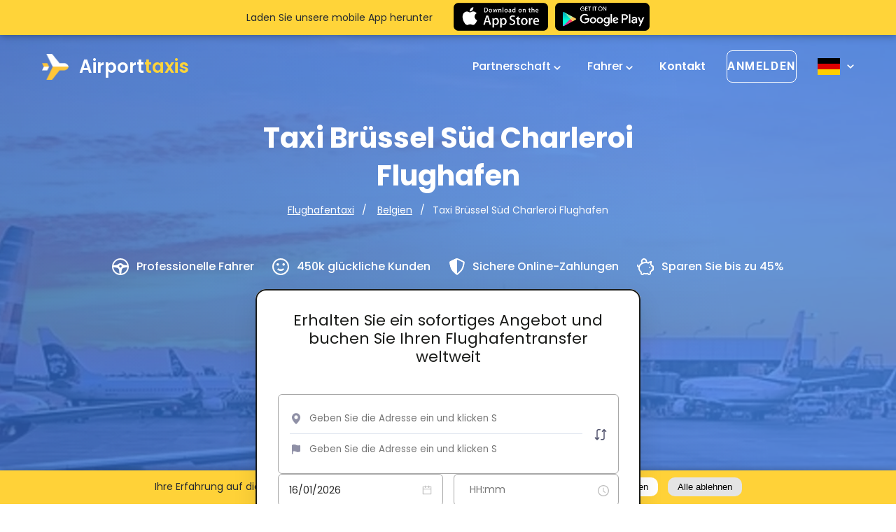

--- FILE ---
content_type: text/html; charset=UTF-8
request_url: https://airporttaxis.com/de/flughafentransfer/taxi-flughafen-brussel-charleroi/
body_size: 38267
content:
<!DOCTYPE html>
<html lang="de">
	<head>
					<!-- Google Tag Manager -->
<script>(function(w,d,s,l,i){w[l]=w[l]||[];w[l].push({'gtm.start':
new Date().getTime(),event:'gtm.js'});var f=d.getElementsByTagName(s)[0],
j=d.createElement(s),dl=l!='dataLayer'?'&l='+l:'';j.async=true;j.src=
'https://www.googletagmanager.com/gtm.js?id='+i+dl;f.parentNode.insertBefore(j,f);
})(window,document,'script','dataLayer','GTM-T3TLRQK');</script>
<!-- End Google Tag Manager -->
				<title>Taxi Brüssel Süd Charleroi Flughafen – 24/7 Service &amp; Festpreis</title>
<meta charset="utf-8">
	<meta name="robots" content="all">
<meta http-equiv="X-UA-Compatible" content="IE=edge">
<meta name="viewport" content="width=device-width, initial-scale=1">
<meta name="csrf-token" content="nNCOInasM4db58lFellBo2kgEzsJddMuwtW3Sc4m">
<meta name="auth-token" content="">
			<link as="style" rel="stylesheet" media="screen" href="/dist/css/app.css?id=66dabab5aa89a19a30ab">
		<link as="style" rel="stylesheet" media="screen" href="https://airporttaxis.com/dist/css/airport-taxis.css">

	<!-- Global site tag (gtag.js) - Google Ads: 351015675 -->
	<script async src="https://www.googletagmanager.com/gtag/js?id=AW-351015675"></script>
	<script> window.dataLayer = window.dataLayer || []; function gtag(){dataLayer.push(arguments);} gtag('js', new Date()); gtag('config', 'AW-351015675'); </script>

	<link rel="apple-touch-icon" href="https://airporttaxis.com/storage/Weltweite Transferdienste-1.webp">
	<link rel="icon" type="image/png" href="https://airporttaxis.com/storage/Weltweite Transferdienste-1.webp">
	<link rel="icon" type="image/svg+xml" href="https://airporttaxis.com/storage/Weltweite Transferdienste-1.webp">
	<link rel="alternate icon" href="https://airporttaxis.com/storage/Weltweite Transferdienste-1.webp">

<!-- HREFLANG for (tr,es,pt,ru,fr,de,nl,en) -->

  			<link rel="alternate" href="https://airporttaxis.com/airport/taxi-charleroi-airport/" hreflang="x-default" />
				<link rel="alternate" href="https://airporttaxis.com/tr/havalimani/charles-de-gaulle/" hreflang="tr" />
			<link rel="alternate" href="https://airporttaxis.com/es/aeropuerto/charleroi/" hreflang="es" />
			<link rel="alternate" href="https://airporttaxis.com/pt/aeroporto/charleroi/" hreflang="pt" />
			<link rel="alternate" href="https://airporttaxis.com/ru/airport/taksi-iz-aeroporta-bryussel-sharlerua/" hreflang="ru" />
			<link rel="alternate" href="https://airporttaxis.com/fr/navette/taxi-navette-aeroport-de-charleroi-bruxelles-sud/" hreflang="fr" />
			<link rel="alternate" href="https://airporttaxis.com/de/flughafentransfer/taxi-flughafen-brussel-charleroi/" hreflang="de" />
			<link rel="alternate" href="https://airporttaxis.com/nl/luchthavenvervoer/luchthaven-brussels-south-charleroi/" hreflang="nl" />
			<link rel="alternate" href="https://airporttaxis.com/airport/taxi-charleroi-airport/" hreflang="en" />
	
<!-- /HREFLANG -->

		<meta name="description" content="Taxi Brüssel Süd Charleroi Flughafen (CRL) – sicher, bequem und zum Festpreis. Online buchen, faire Preise genießen und stressfrei mit AirportTaxis reisen."/>
	<meta name="keywords" content=""/>
	<meta property="og:title" content="Taxi Brüssel Süd Charleroi Flughafen – 24/7 Service &amp; Festpreis"/>
	<meta property="og:description" content="Taxi Brüssel Süd Charleroi Flughafen (CRL) – sicher, bequem und zum Festpreis. Online buchen, faire Preise genießen und stressfrei mit AirportTaxis reisen."/>
	<meta property="og:url" content="https://airporttaxis.com/de/flughafentransfer/taxi-flughafen-brussel-charleroi/"/>
	<meta property="og:site_name" content="Professionelle &amp; kostengünstige Flughafentransfer"/>
	<meta property="og:type" content="website"/>
	<meta property="og:locale" content="de_DE"/>

	<meta name="twitter:title" content="Taxi Brüssel Süd Charleroi Flughafen – 24/7 Service &amp; Festpreis"/>
	<meta name="twitter:description" content="Taxi Brüssel Süd Charleroi Flughafen (CRL) – sicher, bequem und zum Festpreis. Online buchen, faire Preise genießen und stressfrei mit AirportTaxis reisen."/>
			<meta property="og:image" content="https://airporttaxis.com/storage/Taxi Brussels South Charleroi Airport.webp"/>
		<meta name="twitter:image" content="https://airporttaxis.com/storage/Taxi Brussels South Charleroi Airport.webp"/>
		<meta name="twitter:card" content="summary_large_image"/>
		<link rel="canonical" href="https://airporttaxis.com/de/flughafentransfer/taxi-flughafen-brussel-charleroi/"/>
			<script type="application/ld+json">{"@context":"https://schema.org","@graph":[{"@type":"ImageObject","inLanguage":"de","@id":"https://airporttaxis.com/de/flughafentransfer/taxi-flughafen-brussel-charleroi/#primaryimage","url":"https://airporttaxis.com/storage/Taxi Brussels South Charleroi Airport.webp","contentUrl":"https://airporttaxis.com/storage/Taxi Brussels South Charleroi Airport.webp","width":1920,"height":640},{"@type":"WebPage","@id":"https://airporttaxis.com/de/flughafentransfer/taxi-flughafen-brussel-charleroi/","url":"https://airporttaxis.com/de/flughafentransfer/taxi-flughafen-brussel-charleroi/","name":"Taxi Br\u00fcssel S\u00fcd Charleroi Flughafen \u2013 24/7 Service & Festpreis","isPartOf":{"@id":"https://airporttaxis.com/de/flughafentransfer/taxi-flughafen-brussel-charleroi/#website"},"datePublished":"2024-07-04T13:21:52+00:00","dateModified":"2026-01-15T04:22:42+00:00","breadcrumb":{"@id":"https://airporttaxis.com/de/flughafentransfer/taxi-flughafen-brussel-charleroi/#breadcrumb"},"inLanguage":"de","potentialAction":[{"@type":"ReadAction","target":["https://airporttaxis.com/de/flughafentransfer/taxi-flughafen-brussel-charleroi/"]}],"primaryImageOfPage":{"@id":"https://airporttaxis.com/de/flughafentransfer/taxi-flughafen-brussel-charleroi/#primaryimage"},"image":{"@id":"https://airporttaxis.com/de/flughafentransfer/taxi-flughafen-brussel-charleroi/#primaryimage"},"thumbnailUrl":"https://airporttaxis.com/storage/Taxi Brussels South Charleroi Airport.webp"},{"@type":"BreadcrumbList","@id":"https://airporttaxis.com/de/flughafentransfer/taxi-flughafen-brussel-charleroi/#breadcrumb","itemListElement":[{"@type":"ListItem","position":1,"name":"Flughafentaxi","item":"https://airporttaxis.com/de/"},{"@type":"ListItem","position":2,"name":"Belgien","item":"https://airporttaxis.com/de/taxi-flughafentransfer/flughafentransfers-taxi-belgien/"},{"@type":"ListItem","position":3,"name":"Taxi Br\u00fcssel S\u00fcd Charleroi Flughafen \u2013 24/7 Service & Festpreis"}]},{"@type":"WebSite","@id":"https://airporttaxis.com/de/flughafentransfer/taxi-flughafen-brussel-charleroi/#website","url":"https://airporttaxis.com/de/flughafentransfer/taxi-flughafen-brussel-charleroi/","name":"AirportTaxis","description":"Taxi Br\u00fcssel S\u00fcd Charleroi Flughafen (CRL) \u2013 sicher, bequem und zum Festpreis. Online buchen, faire Preise genie\u00dfen und stressfrei mit AirportTaxis reisen.","potentialAction":[{"@type":"SearchAction","target":{"@type":"EntryPoint","urlTemplate":"https://airporttaxis.com/de/search/?s={search_term_string}"},"query-input":"required name=search_term_string"}],"inLanguage":"de"},{"@type":"Person","@id":"https://airporttaxis.com/de/flughafentransfer/taxi-flughafen-brussel-charleroi/#/schema/person/8d0ff9237012f0df217a89820043ce3f","name":"AirportTaxis","url":"https://airporttaxis.com/de/flughafentransfer/taxi-flughafen-brussel-charleroi/"},{"@type":"Organization","name":"Welcome","url":"https://airporttaxis.com/de/flughafentransfer/taxi-flughafen-brussel-charleroi/","sameAs":["https://www.facebook.com/book.your.airport.taxi","https://www.linkedin.com/company/airport-transfers-and-taxi/","https://www.youtube.com/watch?v=pb8Yf5hjHN0","https://www.instagram.com/airporttaxis_com/"],"logo":"https://airporttaxis.com/storage/Weltweite Transferdienste-1.webp","contactPoint":[]},{"@context":"https://schema.org/","@type":"TaxiService","provider":{"@type":"LocalBusiness","name":"Airport Taxis","address":{"@type":"PostalAddress","streetAddress":"Brussels","addressLocality":"Brussels","postalCode":"1050","addressCountry":"BE"},"priceRange":"EUR","location":{"@type":"Place","geo":{"@type":"GeoCircle","geoMidpoint":{"@type":"GeoCoordinates","latitude":"50.8476424","longitude":"4.3571696"},"geoRadius":"10000"}},"image":["https://airporttaxis.com/storage/Taxi Brussels South Charleroi Airport.webp"]},"providerMobility":"dynamic"},{"@context":"https://schema.org/","@type":"Product","name":"AirportTaxis","review":{"@type":"Review","reviewRating":{"@type":"Rating","ratingValue":"4","bestRating":"5"},"author":{"@type":"Person","name":"AirportTaxis"}},"aggregateRating":{"@type":"AggregateRating","ratingValue":"4.8","reviewCount":"1939"},"offers":{"@type":"AggregateOffer","offerCount":"1485","lowPrice":100,"highPrice":225,"priceCurrency":"EUR"}},{"@type":"TouristTrip","@context":"https://schema.org","name":"Taxi Br\u00fcssel S\u00fcd Charleroi Flughafen \u2013 24/7 Service & Festpreis","description":"Taxi Br\u00fcssel S\u00fcd Charleroi Flughafen (CRL) \u2013 sicher, bequem und zum Festpreis. Online buchen, faire Preise genie\u00dfen und stressfrei mit AirportTaxis reisen."}]}</script>
	
	<style>
        .header_offer_form {
  width: max-content;
}
h1, h2, h3, h4, h5, h6{
  color: #000;
}
.mobile-app-dump {
  z-index: 101 !important;
}

#stm-booking-widget {
  border-radius: 15px;
  min-height: unset;
}
.ul-list-style {
  margin-left: 20px !important;
}
.ul-list-style li {
  display: list-item !important;
}
.contact-txt {
  font-weight: 700;
}
.contact-txt a {
  color: red;
}

.airport-table-container{
    text-align: center;
    margin: 25px 0; 
    color: #566370;
}
.airport-table{
    margin: 0 auto;
    display: table;
    letter-spacing: normal;
    border-radius: 10px;
    border: 2px solid #dadada;
    border-collapse: separate;
    border-spacing: 0;
    font-size: 15px;
    color: #566370;
}
.airport-table tbody{
  display: table-row-group;
}
.airport-table tr:first-child{
    background-color: #dfe3e7;
}
.airport-table tr th{
    padding: 15px;
    display: table-cell;
}
.airport-table tr td{
    padding: 15px;
    line-height: 1.25rem;
    display: table-cell;
}
@media (max-width: 767px) {
.popular_locations_top:before {
    background: none !important;
}
.airport-table-container{
    overflow-x: auto;
}
.airport-table{
  font-size: 13px;
}
.airport-table tr td{
    padding: 10px;
}
.airport-table tr th{
    padding: 10px;
}
.popular_locations_top img{
  margin-bottom: 0 !important;
}
}
.custom-h {
  text-align: left !important;
}
.about_single_wr{
  display: block !important;
}
.achievements__total-rating {
  color: black;
  font-size: 20px;
  float: left;
  padding-right: 10px;
}
.achievements__total-rating-f {
    color: #989898;
    font-size: 15px;
    float: left;
    padding-right: 10px;
}
.achievements__list-item-f .google-review img {
  width: 120px;
}
.achievements__list-item-f .trustpilot-review img {
  width: 140px;
}
.achievements__list-item-f .reviews_carousel_stars i {
  font-size: 15px;
}
.achievements__list-item-f .reviews_carousel_stars {
  margin-bottom: 20px;
}
.g-t-reviews {
  margin-bottom: 80px;
}



.achievements__list-item {
  display: flex;
  align-items: center;
  max-width: 550px;
  margin: 0 auto;
}
.achievements__list-item > div {
    flex: 0 0 55%;
    position: relative;
}
.achievements__list-item .achievements__rating {
  display:inline-block;
}
.achievements__list-item .trustpilot-review {
  padding-left: 80px;
}

.achievements__list-item .trustpilot-review:before {
    content: "";
    display: block;
    width: 2px;
    background-color: #ffc738;
    height: 70%;
    z-index: 10;
    position: absolute;
    margin-left: -80px;
    top: 0;
}

@media(max-width:767px) {
  .achievements__list-item .trustpilot-review:before {
      content:none;
  }
  .achievements__list-item {
    display:block;
    text-align: center;
  }
  .achievements__list-item .trustpilot-review {
    padding-left: 0;
  }
  .header_offer_adcantages {
    margin-top: 100px;
  }

}
.home-page .lets_talk h2 {
  margin-bottom: 40px;
}
.popular_locations_right p {
 color: #566370 !important; 
}
.home-countries {
  margin-bottom: 60px;
}
.book-car__item-passengers, .book-car__item-suitcases, .book-car__item-bags {
  font-size: 12px !important;
}
.reviews{
  margin-top: 50px !important;
}
.home-list-countries {
  float: left; 
  padding-right: 10px; 
  margin-bottom: 15px; 
  width: 25%;
  height: 60px;
}
@media(max-width:767px) {
  .home-list-countries {
    width: 100% !important;
  }
}
@media only screen and (min-device-width: 768px) and (max-device-width: 1023px) {
  .home-list-countries {
    width: 50% !important;
  }
}
#cars_home .owl-carousel .owl-item img {
  height: revert-layer !important;
}
.ant-picker-header-super-next-btn, .ant-picker-header-super-prev-btn {
  display: none!important;
}
    </style>
		<style>
.youtube {
	position: relative;
	width: 100%;
	border-radius: 20px;
	overflow: hidden;
	border: 1px solid #bcbfc5;
	height: 435px;
}
.youtube img {
	width: 100%;
	height: 100%;
	object-fit: cover !important;
	display: block;
}
.youtube .play-button {
	width: 70px;
	height: 70px;
	position: absolute;
	justify-content: center;
	align-items: center;
	display: flex;
	top: 50%;
	border-radius: 50%;
	background: #fff;
	left: 50%;
	margin-top: -24px;
	margin-left: -34px;
	opacity: 1;
	z-index: 1;
	animation: pulse 2s infinite;
	border: 1px solid #bcbfc5;
}
.youtube .play-button {
	cursor: pointer;
}
@-webkit-keyframes pulse {
	0% {
		box-shadow: 0 0 0 0 rgba(0, 0, 0, 0.2);
	}
	100% {
		box-shadow: 0 0 0 30px rgba(0, 0, 0, 0);
	}
}
@keyframes  pulse {
	0% {
		box-shadow: 0 0 0 0 rgba(0, 0, 0, 0.2);
	}
	100% {
		box-shadow: 0 0 0 30px rgba(0, 0, 0, 0);
	}
}
</style>
<script defer async src="https://www.youtube.com/iframe_api"></script>
<script>
	var youtube = document.querySelectorAll(".youtube");
	for (var i = 0; i < youtube.length; i++) {
		var source = "/storage/video_def.jpg";
		var image = new Image();
		image.src = source;
		image.addEventListener( "load", (function () {
			youtube[i].appendChild(image);
		})(i));
		youtube[i].id = youtube[i].dataset.embed;
		youtube[i].addEventListener("click", function () {
			var player;
			player = new YT.Player(`${this.id}`, {
				// height: '450px',
				// width: '100%',
				videoId: this.dataset.embed,
				events: {
					'onReady': onPlayerReady,
				}
			});
			function onPlayerReady(event) {
				event.target.playVideo();
				let height = event.target?.playerInfo?.size?.height;
				if(height){
					event.target.i.style.height = height + 'px';
				}
			}
		});
	}
</script>
					<script>
	  if(document.getElementById("hide-app-dump")){
		  document.getElementById("hide-app-dump").onclick = function() {
			  document.getElementsByClassName('mobile-app-dump')[0].style.display = 'none';
			  document.getElementsByClassName('header')[0].style['margin-top'] = 'auto';

			  var date = new Date();
			  date.setTime(date.getTime() + (7*24*60*60*1000));
			  expires = "; expires=" + date.toUTCString();
			  document.cookie = "show-app-dump=1"  + expires + "; path=/";
		  };
	  }
</script>
<style>
	.mobile-app-dump{
		position: fixed;
		width: 100%;
		background-color: #ffd439;
		height: 50px;
		line-height: 50px;
		left: 0;
		top: 0;
		box-shadow: 0 0 12px rgba(0,0,0,0.4);
		z-index: 100;
	}
	.mobile-app-dump p{
		margin-right: 30px;
		line-height: 13px;
		color: #242931;
	}
	.mobile-app-dump div{

	}
	body.nav-menu-opened .mobile-app-dump{
		display: none;
	}
	.mx-row{
		display: flex;
		flex-direction: row;
		align-items: center;
		align-self: center;
		justify-content: center;
	}

	.mobile-app-dump div img{
		height: 40px;
		width: auto !important;
	}
	.mobile-app-dump div a{
		display: inline-block;
		vertical-align: middle;
		height: 50px;
		padding: 4px 0;
	}
	.mobile-app-dump .btn-wrap{
		display: flex;
	}
	.header {
		margin-top: 50px;
	}
	.mobile-app-dump .close{
		position: absolute;
		top: 7px;
		right: 15px;
		border: none;
		background-color: transparent;
		padding: 5px;
		color: #fff;
		cursor: pointer;
	}
	@media(max-width: 767px) {
		.mobile-app-dump{
			display: block;
			width: 100%;
		}
		.mobile-app-dump p{
			font-size: 12px;
			min-width: 110px;
			margin-right: 10px;
		}
		.mobile-app-dump div a{
			padding: 5px 0;
		}
		.mobile-app-dump div img{
			height: 30px;
		}
		.mobile-app-dump .close{
			right: 5px;
		}
	}
	@media(max-width: 500px) {
	  .mobile-app-dump .mx-col-md-4 {
		display: none;
	  }
	}
</style>
			</head>
	<body class="airport-single airport-single-761">
		<!-- Google Tag Manager (noscript) --> <noscript><iframe src="https://www.googletagmanager.com/ns.html?id=GTM-T3TLRQK" height="0" width="0" style="display:none;visibility:hidden"></iframe></noscript> <!-- End Google Tag Manager (noscript) -->
			<header class="header header_airport home-header" id="header" style="background-image: url('https://airporttaxis.com/storage/Luchthavenvervoer.webp')">
        <div class="header_inner">
            <div class="header_mbmenu">
                <div class="hamburger hamburger--elastic">
                    <div class="hamburger-box">
                        <div class="hamburger-inner"></div>
                    </div>
                </div>
                <nav class="header_top_nav">
	<ul>
					<li class="menu-item has-submenu">
				<a class="nav-link" href="https://airporttaxis.com/de/partner/">
					Partnerschaft
											<span class="arrow-down"></span>
									</a>
				<ul class="submenu">
                    <li>
                <a href="https://airporttaxis.com/de/corporate-solutions/">Unternehmenslösungen</a>
            </li>
                    <li>
                <a href="https://airporttaxis.com/de/travel-agency-partnerships/">Reisebüro</a>
            </li>
                    <li>
                <a href="https://airporttaxis.com/de/partnership-program-for-webmasters/">Webmaster</a>
            </li>
                    <li>
                <a href="https://airporttaxis.com/de/become-provider/">Taxiunternehmen</a>
            </li>
            </ul>
			</li>
					<li class="menu-item has-submenu">
				<a class="nav-link" href="https://airporttaxis.com/de/become-provider/">
					Fahrer
											<span class="arrow-down"></span>
									</a>
				<ul class="submenu">
                    <li>
                <a href="https://app.airporttaxis.com/console/#/">Anmelden</a>
            </li>
                    <li>
                <a href="https://app.airporttaxis.com/console/#/company-application">Registrieren</a>
            </li>
            </ul>
			</li>
			</ul>
</nav>
<a href="/de/contact/" class="header_top_help">
	Kontakt
</a>
                                <div class="header_top_lang">
		<p class="header_top_lang_switcher">
			Sprache
		</p>
		<div class="header_top_lang_drop">
							<a href="https://airporttaxis.com/tr/havalimani/charles-de-gaulle/" class="">
					Türkçe <span class="flag-icon flag-icon-tr"></span>
				</a>
							<a href="https://airporttaxis.com/es/aeropuerto/charleroi/" class="">
					Español <span class="flag-icon flag-icon-es"></span>
				</a>
							<a href="https://airporttaxis.com/pt/aeroporto/charleroi/" class="">
					Português <span class="flag-icon flag-icon-pt"></span>
				</a>
							<a href="https://airporttaxis.com/ru/airport/taksi-iz-aeroporta-bryussel-sharlerua/" class="">
					Русский <span class="flag-icon flag-icon-ru"></span>
				</a>
							<a href="https://airporttaxis.com/fr/navette/taxi-navette-aeroport-de-charleroi-bruxelles-sud/" class="">
					Français <span class="flag-icon flag-icon-fr"></span>
				</a>
							<a href="https://airporttaxis.com/nl/luchthavenvervoer/luchthaven-brussels-south-charleroi/" class="">
					Nederlands <span class="flag-icon flag-icon-nl"></span>
				</a>
							<a href="https://airporttaxis.com/airport/taxi-charleroi-airport/" class="">
					English <span class="flag-icon flag-icon-en"></span>
				</a>
					</div>
	</div>
            </div>
            <div class="container">
                <div class="header_top">
                    <div class="hamburger hamburger--elastic">
                        <div class="hamburger-box">
                            <div class="hamburger-inner"></div>
                        </div>
                    </div>

                    <a href="https://airporttaxis.com/de/" class="header_top_logo">
                        <div class="header_logo_icon"></div>
                        Airport<span class="yellow">taxis</span>
                    </a>
                    <nav class="header_top_nav">
	<ul>
					<li class="menu-item has-submenu">
				<a class="nav-link" href="https://airporttaxis.com/de/partner/">
					Partnerschaft
											<span class="arrow-down"></span>
									</a>
				<ul class="submenu">
                    <li>
                <a href="https://airporttaxis.com/de/corporate-solutions/">Unternehmenslösungen</a>
            </li>
                    <li>
                <a href="https://airporttaxis.com/de/travel-agency-partnerships/">Reisebüro</a>
            </li>
                    <li>
                <a href="https://airporttaxis.com/de/partnership-program-for-webmasters/">Webmaster</a>
            </li>
                    <li>
                <a href="https://airporttaxis.com/de/become-provider/">Taxiunternehmen</a>
            </li>
            </ul>
			</li>
					<li class="menu-item has-submenu">
				<a class="nav-link" href="https://airporttaxis.com/de/become-provider/">
					Fahrer
											<span class="arrow-down"></span>
									</a>
				<ul class="submenu">
                    <li>
                <a href="https://app.airporttaxis.com/console/#/">Anmelden</a>
            </li>
                    <li>
                <a href="https://app.airporttaxis.com/console/#/company-application">Registrieren</a>
            </li>
            </ul>
			</li>
			</ul>
</nav>
<a href="/de/contact/" class="header_top_help">
	Kontakt
</a>

                    <div class="header_top_login menu-item has-submenu">
                        <a href="https://app.airporttaxis.com/my/#/login" target="_blank" rel="nofollow noindex external noopener noreferrer">
                            <span>Anmelden</span>
                        </a>
                        <ul class="submenu">
                    <li>
                <a href="https://app.airporttaxis.com/my/#/login">Kunde</a>
            </li>
                    <li>
                <a href="https://app.airporttaxis.com/console/#/">Unternehmen</a>
            </li>
            </ul>
                    </div>
                    <div class="header_top_lang">
		<a href="#" class="header_top_lang_switcher">
			<span class="flag-icon flag-icon-de"></span>
			<span class="lang_switcher_arrow_down"></span>
		</a>
		<div class="header_top_lang_drop">
							<a href="https://airporttaxis.com/tr/havalimani/charles-de-gaulle/">
					<span class="flag-icon flag-icon-tr"></span>
					<span class="name">Türkçe</span>
				</a>
							<a href="https://airporttaxis.com/es/aeropuerto/charleroi/">
					<span class="flag-icon flag-icon-es"></span>
					<span class="name">Español</span>
				</a>
							<a href="https://airporttaxis.com/pt/aeroporto/charleroi/">
					<span class="flag-icon flag-icon-pt"></span>
					<span class="name">Português</span>
				</a>
							<a href="https://airporttaxis.com/ru/airport/taksi-iz-aeroporta-bryussel-sharlerua/">
					<span class="flag-icon flag-icon-ru"></span>
					<span class="name">Русский</span>
				</a>
							<a href="https://airporttaxis.com/fr/navette/taxi-navette-aeroport-de-charleroi-bruxelles-sud/">
					<span class="flag-icon flag-icon-fr"></span>
					<span class="name">Français</span>
				</a>
							<a href="https://airporttaxis.com/nl/luchthavenvervoer/luchthaven-brussels-south-charleroi/">
					<span class="flag-icon flag-icon-nl"></span>
					<span class="name">Nederlands</span>
				</a>
							<a href="https://airporttaxis.com/airport/taxi-charleroi-airport/">
					<span class="flag-icon flag-icon-en"></span>
					<span class="name">English</span>
				</a>
					</div>
	</div>
                </div>

                <div class="header_offer">
                    <h1 class="header_offer_title">Taxi Brüssel Süd Charleroi Flughafen</h1>

                    <ol class="breadcrumb">
                                    <li class="breadcrumb-item">
                    <a href="https://airporttaxis.com/de/">
                        Flughafentaxi
                    </a>
                </li>
                                                <li class="breadcrumb-item">
                    <a href="https://airporttaxis.com/de/taxi-flughafentransfer/flughafentransfers-taxi-belgien/">
                        Belgien
                    </a>
                </li>
                            <li class="breadcrumb-item active">Taxi Brüssel Süd Charleroi Flughafen</li>
    </ol>

                    <div class="header_offer_adcantages">
		<li>
			<svg class="drive_svg" width="24" height="24" viewBox="0 0 24 24" fill="none" xmlns="http://www.w3.org/2000/svg">
				<path fill-rule="evenodd" clip-rule="evenodd" d="M12 24C18.6274 24 24 18.6274 24 12C24 5.37258 18.6274 0 12 0C5.37258 0 0 5.37258 0 12C0 18.6274 5.37258 24 12 24ZM12 22C17.5228 22 22 17.5228 22 12C22 6.47715 17.5228 2 12 2C6.47715 2 2 6.47715 2 12C2 17.5228 6.47715 22 12 22Z" fill="white"/>
				<path fill-rule="evenodd" clip-rule="evenodd" d="M16.8766 13.4987C16.1362 13.6096 15.516 14.0977 14.9968 14.6371C14.4937 15.1599 14.0502 15.7645 13.9523 16.4835L13.0645 23H10.9355L10.0477 16.4835C9.94978 15.7645 9.50634 15.1599 9.00317 14.6371C8.48397 14.0977 7.86385 13.6096 7.1234 13.4987L1 12.5814V10.3488L6.82217 9.47665C7.75233 9.33731 8.51978 8.71764 9.2166 8.08594C9.963 7.40929 10.9359 7 12 7C13.0641 7 14.037 7.40929 14.7834 8.08594C15.4802 8.71764 16.2477 9.33731 17.1778 9.47665L23 10.3488V12.5814L16.8766 13.4987ZM13.7742 11.4651C13.7742 12.4926 12.9799 13.3256 12 13.3256C11.0201 13.3256 10.2258 12.4926 10.2258 11.4651C10.2258 10.4376 11.0201 9.60465 12 9.60465C12.9799 9.60465 13.7742 10.4376 13.7742 11.4651Z" />
			</svg>
			Professionelle Fahrer
		</li>
		<li>
			<svg class="smile_svg" width="24" height="24" viewBox="0 0 24 24" fill="none" xmlns="http://www.w3.org/2000/svg">
				<circle cx="12" cy="12" r="11" stroke="white" stroke-width="2" fill="transparent"/>
				<path d="M6 8.78765C6 7.83424 6.84 7 7.8 7C8.76 7 9.6 7.83424 9.6 8.78765C9.6 9.74106 8.76 10.5753 7.8 10.5753C6.84 10.5753 6 9.74106 6 8.78765ZM12 18C9.9 18 8.052 17.13 6.972 15.8429L8.676 14.1506C9.216 15.0087 10.5 15.6165 12 15.6165C13.5 15.6165 14.784 15.0087 15.324 14.1506L17.028 15.8429C15.948 17.13 14.1 18 12 18ZM16.2 10.5753C15.24 10.5753 14.4 9.74106 14.4 8.78765C14.4 7.83424 15.24 7 16.2 7C17.16 7 18 7.83424 18 8.78765C18 9.74106 17.16 10.5753 16.2 10.5753Z" />
			</svg>
			450k glückliche Kunden
		</li>
		<li>
			<svg width="22" height="24" viewBox="0 0 22 24" fill="none" xmlns="http://www.w3.org/2000/svg">
				<path d="M11 1C11.0597 1 11.2179 1.01914 11.5033 1.09715C11.7733 1.17097 12.1041 1.28244 12.4871 1.42814C13.2525 1.7193 14.1733 2.12686 15.1398 2.58398C17.0701 3.49692 19.1238 4.57943 20.3671 5.24889C20.7143 5.43587 20.8926 5.79816 20.839 6.16051C20.5094 8.38595 19.6901 12.7576 18.1302 15.5065C17.2946 16.9791 15.8984 18.5126 14.4798 19.8447C13.0946 21.1453 11.7429 22.2032 11 22.7606C10.2571 22.2032 8.90539 21.1453 7.52018 19.8447C6.10152 18.5126 4.70537 16.9791 3.86973 15.5065C2.30985 12.7576 1.49057 8.38594 1.161 6.16051C1.10734 5.79816 1.28567 5.43587 1.63291 5.2489C2.87622 4.57944 4.92985 3.49693 6.86014 2.58398C7.82665 2.12687 8.74749 1.7193 9.51288 1.42814C9.89587 1.28244 10.2267 1.17097 10.4967 1.09715C10.7821 1.01914 10.9403 1 11 1Z" stroke="white" stroke-width="2" fill="transparent" />
				<path d="M11 0C11 5.57229 11 13.7321 11 22.0764C11 22.886 10.1026 23.3445 9.46869 22.841C7.6024 21.3586 4.51133 18.6633 3 16C1.33734 13.07 0.500253 8.525 0.171792 6.307C0.0543876 5.5142 0.453169 4.74838 1.15882 4.36842C3.65598 3.02383 9.44467 0 11 0Z" />
			</svg>
			Sichere Online-Zahlungen
		</li>
		<li>
			<svg class="pig_svg" width="24" height="24" viewBox="0 0 24 24" fill="none" xmlns="http://www.w3.org/2000/svg">
				<path d="M10.08 0C8.93551 0.0042196 7.83905 0.48004 7.02977 1.32368C6.22049 2.16732 5.76405 3.31033 5.76 4.50341C5.76 5.30402 5.97792 6.04759 6.33024 6.69307C4.60128 7.74787 3.24768 9.24501 2.52 11.0083H2.4C2.33657 11.0099 2.27351 10.9979 2.21462 10.9733C2.15573 10.9487 2.10224 10.9119 2.05737 10.8651C2.01251 10.8184 1.97721 10.7626 1.9536 10.7012C1.92999 10.6398 1.91856 10.5741 1.92 10.508C1.92 10.3318 2.0064 10.1917 2.13024 10.1017L1.01952 8.47543C0.704981 8.70343 0.447996 9.00735 0.270473 9.36126C0.0929509 9.71518 0.000156033 10.1086 0 10.508C0 11.7389 0.88128 12.7477 2.01024 12.9478C1.96128 13.2981 1.92 13.6473 1.92 14.0106C1.92 16.5045 3.19104 18.6662 5.04 20.2654C4.80768 21.2661 4.92384 22.3329 5.66976 23.1115C6.22046 23.6807 6.96453 24 7.74 24C8.51547 24 9.25954 23.6807 9.81024 23.1115L10.1702 22.7362C10.92 22.8803 11.6736 23.0175 12.48 23.0175C13.2864 23.0175 14.04 22.8803 14.7898 22.7362L15.1498 23.1115C15.7005 23.6807 16.4445 24 17.22 24C17.9955 24 18.7395 23.6807 19.2902 23.1115C20.0208 22.3489 20.1302 21.3132 19.92 20.3274C20.6898 19.6756 21.3489 18.8935 21.8698 18.0137H22C23.1046 18.0137 24 17.1182 24 16.0137V12.0076C24 10.903 23.1046 10.0076 22 10.0076H21.8102C21.4617 9.41775 21.0487 8.87203 20.5795 8.38135L21.12 5.28501V4.00304H20.16C20.16 4.00304 17.8541 4.04307 15.8995 5.56722C15.3863 5.4129 14.8656 5.28729 14.3395 5.19094C14.3779 4.96877 14.4 4.73759 14.4 4.50341C14.4 2.02854 12.4541 0 10.08 0ZM10.08 2.00152C11.4144 2.00152 12.48 3.11236 12.48 4.50341C12.48 4.67555 12.4502 4.83967 12.4195 5.00379C10.871 5.0118 9.40896 5.32404 8.07072 5.84843C7.81582 5.45021 7.67985 4.98216 7.68 4.50341C7.68 3.11236 8.7456 2.00152 10.08 2.00152ZM18.96 6.1927C18.9754 6.18869 18.9754 6.1957 18.9898 6.1927L18.6298 8.47443L18.5405 9.00683L18.96 9.38211C19.601 9.96082 20.1304 10.6615 20.52 11.4467L20.7898 12.0091H22.08V16.0121H20.7898L20.52 16.5756C20.0515 17.5403 19.3123 18.3889 18.36 19.1075L17.6698 19.6399L18.0902 20.4535C18.3187 20.8558 18.2774 21.3522 17.9395 21.7045C17.8484 21.8035 17.739 21.8823 17.6179 21.9362C17.4968 21.99 17.3665 22.0178 17.2349 22.0178C17.1032 22.0178 16.9729 21.99 16.8519 21.9362C16.7308 21.8823 16.6214 21.8035 16.5302 21.7045L15.84 20.9839L15.4502 20.6096L14.9395 20.7347C14.16 20.9219 13.3315 21.0159 12.48 21.0159C11.6523 21.0191 10.8269 20.9247 10.0195 20.7347L9.51072 20.6096L9.12 20.9849L8.42976 21.7035C8.33862 21.8027 8.22917 21.8816 8.10799 21.9355C7.9868 21.9895 7.8564 22.0173 7.72464 22.0173C7.59288 22.0173 7.46248 21.9895 7.34129 21.9355C7.22011 21.8816 7.11066 21.8027 7.01952 21.7035C6.86152 21.544 6.76054 21.333 6.7333 21.1055C6.70606 20.878 6.75421 20.6476 6.86976 20.4525L7.29024 19.6399L6.6 19.1085C4.86336 17.7935 3.84 16.0001 3.84 14.0106C3.84 10.2658 7.5936 7.00531 12.48 7.00531C13.6608 7.00531 14.7859 7.18945 15.8102 7.53671L16.32 7.72486L16.7405 7.34957C17.4259 6.71209 18.2736 6.36883 18.96 6.1927ZM18.24 12.0091C17.712 12.0091 17.28 12.4594 17.28 13.0099C17.28 13.5603 17.712 14.0106 18.24 14.0106C18.768 14.0106 19.2 13.5603 19.2 13.0099C19.2 12.4594 18.768 12.0091 18.24 12.0091Z" fill="white"/>
			</svg>
			Sparen Sie bis zu 45%
		</li>
	</div>
	<div class="header_offer_form">
	<div id="stm-booking-widget"><at-widget-booking locale="de" blank="false" hide-ride-types="transfer, delivery" show-arrival-booking="true" redirect="/de/buch/"></at-widget-booking></div>
</div>
                </div>
            </div>
        </div>

        <svg class="header_svg" xmlns="http://www.w3.org/2000/svg" viewBox="0 0 1440 320">
            <path fill="#ffffff" fill-opacity="1" d="M0,128L80,144C160,160,320,192,480,170.7C640,149,800,75,960,64C1120,53,1280,107,1360,133.3L1440,160L1440,320L1360,320C1280,320,1120,320,960,320C800,320,640,320,480,320C320,320,160,320,80,320L0,320Z"></path>
        </svg>
    </header>

					<div class="mobile-app-dump">
		<div class="container">
			<div class="mx-row">
				<div class="mx-col-md-4">
					<p>Laden Sie unsere mobile App herunter</p>
				</div>
				<div class="mx-com-md-8">
					<div class="btn-wrap">
						<a href="https://apps.apple.com/us/app/airporttaxis/id1641651981"
						   title="Vom App Store herunterladen"
						   target="_blank"
						   rel="nofollow external noopener noreferrer"
						   style="margin-right: 10px;">
							<div class="download_app_store"></div>
						</a>
						<a href="https://play.google.com/store/apps/details?id=airporttaxis.app"
						   title="Von Google Play herunterladen"
						   rel="nofollow external noopener noreferrer"
						   target="_blank">
							<div class="download_google_play"></div>
						</a>
					</div>
				</div>
			</div>
		</div>

	</div>
		
			<section class="about about_airport_page airport-761" id="about_airport_page">
    <div class="container">
        <div class="about_hero">
            <div class="about_left">
                <img loading="lazy" data-src="/images/abour_img_noicon.webp" class="lazyload" alt="Airport" width="390" height="281"/>
                <a href="#" class="about_left_btn">
                    Buchen Sie ein Taxi
                </a>
            </div>
            <div class="about_right">
                <h2>Genießen Sie den Service unseres Taxi Brüssel Süd Charleroi Flughafen</h2>
                <p>Ob Sie geschäftlich unterwegs sind oder entspannt Ihren Urlaub in Belgien beginnen möchten – mit AirportTaxis startet Ihre Reise vom Brüssel Süd Charleroi Flughafen stressfrei und komfortabel.
• Unser Taxi Brüssel Süd Charleroi Flughafen bringt Sie direkt, bequem und ohne Wartezeiten an Ihr Ziel – ob nach Brüssel, Namur, Mons, Brügge oder in ein Hotel in der Umgebung.
• Buchen Sie Ihren Transfer jederzeit online oder mobil, ganz ohne Anrufe oder Unsicherheiten. Unsere erfahrenen Fahrer kennen die besten und schnellsten Routen in ganz Wallonien, helfen Ihnen mit dem Gepäck und sorgen dafür, dass Sie pünktlich und sicher ankommen.
• Mit transparenten Festpreisen und einer kostenlosen Wartezeit von 60 Minuten am Flughafen bietet AirportTaxis Charleroi Flughafen einen fairen und zuverlässigen Service. Egal ob Geschäftsreise, Urlaub oder Messebesuch – mit AirportTaxis reisen Sie zuverlässig, günstig und komfortabel.</p>
            </div>
        </div>
        <div class="airport_page_advantages">
                                                <div class="airport_page_advantages_item">
                                                    <img loading="lazy" data-src="https://airporttaxis.com/storage/Comfortable-taxi-transportation-Charleroi-Airport.webp" class="lazyload" width="90" height="72" alt="Privater Tür-zu-Tür-Taxidienst"/>
                                                <span>Privater Tür-zu-Tür-Taxidienst</span>
                    </div>
                                                                <div class="airport_page_advantages_item">
                                                    <img loading="lazy" data-src="https://airporttaxis.com/storage/Punctual-airport-transfer-Charleroi-Airport.webp" class="lazyload" width="90" height="72" alt="Einfache &amp; flexible Buchung"/>
                                                <span>Einfache &amp; flexible Buchung</span>
                    </div>
                                                                <div class="airport_page_advantages_item">
                                                    <img loading="lazy" data-src="https://airporttaxis.com/storage/Safe-airport-shuttle-service-Charleroi-Airport.webp" class="lazyload" width="90" height="72" alt="Komfortable Luxusfahrzeuge"/>
                                                <span>Komfortable Luxusfahrzeuge</span>
                    </div>
                                                                <div class="airport_page_advantages_item">
                                                    <img loading="lazy" data-src="https://airporttaxis.com/storage/Lowcost_transfers-123.webp" class="lazyload" width="90" height="72" alt="Keine versteckten Gebühren"/>
                                                <span>Keine versteckten Gebühren</span>
                    </div>
                            
        </div>
        <div class="steps_seperator airport_seperator">
            <img loading="lazy" data-src="/images/seperator_airport.webp" class="lazyload" alt="Seperator" width="1160" height="121"/>
            <img loading="lazy" data-src="/images/separator_airport_mb.webp" class="lazyload" alt="Icons" width="320" height="80"/>
        </div>
    </div>
</section>
	<section class="cars_home cars_carousel" id="cars_home">
    <div class="container">
        <h2 class="cars_home_title section_title"> Entdecken Sie die Auswahl an Fahrzeugen, die an diesem Standort verfügbar sind</h2>
		        	<p class="cars_home_text">Für Fahrten zu unserem sehr begehrten Ziel, Taxi Brüssel Süd Charleroi Flughafen.</p>
		        <div class="cars_home_wr owl-carousel owl-theme">
            									<div class="cars_home_wr_item">
                        <div class="cars_home_wr_info">
                            <div class="cars_home_wr_img">
                                <img data-src="https://airporttaxis.com/storage/sedan-min-3.webp" alt="Sedan"
									 width="171"
									 height="78"
									 class="lazyload"
									 loading="lazy"
								>
                            </div>
                            <div class="cars_home_wr_right">
                                <span class="cars_home_wr_status">Sedan</span>
                                <p class="cars_home_wr_name">Škoda Octavia</p>
                                <ul class="cars_home_wr_charach">
                                    <li><span class="title">Passagiere:</span> <span class="value">3</span></li>
                                    <li><span class="title">Taschen:</span> <span class="value">2</span></li>
                                    <li><span class="title">Gepäck:</span> <span class="value">3</span></li>
                                    <li>
                                        <span class="title">Wi-Fi:</span>
																					<span class="value">Nein</span>
										                                    </li>
                                </ul>
                            </div>
                        </div>
                        <a href="#" class="cars_home_wr_btn">
                            Ein Angebot bekommen
                        </a>
                    </div>
									<div class="cars_home_wr_item">
                        <div class="cars_home_wr_info">
                            <div class="cars_home_wr_img">
                                <img data-src="https://airporttaxis.com/storage/Estate-min_1-3.webp" alt="Estate"
									 width="171"
									 height="78"
									 class="lazyload"
									 loading="lazy"
								>
                            </div>
                            <div class="cars_home_wr_right">
                                <span class="cars_home_wr_status">Estate</span>
                                <p class="cars_home_wr_name">Volkswagen Touran</p>
                                <ul class="cars_home_wr_charach">
                                    <li><span class="title">Passagiere:</span> <span class="value">4</span></li>
                                    <li><span class="title">Taschen:</span> <span class="value">3</span></li>
                                    <li><span class="title">Gepäck:</span> <span class="value">3</span></li>
                                    <li>
                                        <span class="title">Wi-Fi:</span>
																					<span class="value">Nein</span>
										                                    </li>
                                </ul>
                            </div>
                        </div>
                        <a href="#" class="cars_home_wr_btn">
                            Ein Angebot bekommen
                        </a>
                    </div>
									<div class="cars_home_wr_item">
                        <div class="cars_home_wr_info">
                            <div class="cars_home_wr_img">
                                <img data-src="https://airporttaxis.com/storage/Minivan-min_N-3.webp" alt="Minibus"
									 width="171"
									 height="78"
									 class="lazyload"
									 loading="lazy"
								>
                            </div>
                            <div class="cars_home_wr_right">
                                <span class="cars_home_wr_status">Minibus</span>
                                <p class="cars_home_wr_name">Mercedes Vito</p>
                                <ul class="cars_home_wr_charach">
                                    <li><span class="title">Passagiere:</span> <span class="value">8</span></li>
                                    <li><span class="title">Taschen:</span> <span class="value">8</span></li>
                                    <li><span class="title">Gepäck:</span> <span class="value">8</span></li>
                                    <li>
                                        <span class="title">Wi-Fi:</span>
																					<span class="value">Nein</span>
										                                    </li>
                                </ul>
                            </div>
                        </div>
                        <a href="#" class="cars_home_wr_btn">
                            Ein Angebot bekommen
                        </a>
                    </div>
									<div class="cars_home_wr_item">
                        <div class="cars_home_wr_info">
                            <div class="cars_home_wr_img">
                                <img data-src="https://airporttaxis.com/storage/Komfortabel.webp" alt="Executive Carrier"
									 width="171"
									 height="78"
									 class="lazyload"
									 loading="lazy"
								>
                            </div>
                            <div class="cars_home_wr_right">
                                <span class="cars_home_wr_status">Executive Carrier</span>
                                <p class="cars_home_wr_name">Mercedes Benz V-Klasse</p>
                                <ul class="cars_home_wr_charach">
                                    <li><span class="title">Passagiere:</span> <span class="value">8</span></li>
                                    <li><span class="title">Taschen:</span> <span class="value">8</span></li>
                                    <li><span class="title">Gepäck:</span> <span class="value">8</span></li>
                                    <li>
                                        <span class="title">Wi-Fi:</span>
																					<span class="value">Nein</span>
										                                    </li>
                                </ul>
                            </div>
                        </div>
                        <a href="#" class="cars_home_wr_btn">
                            Ein Angebot bekommen
                        </a>
                    </div>
									<div class="cars_home_wr_item">
                        <div class="cars_home_wr_info">
                            <div class="cars_home_wr_img">
                                <img data-src="https://airporttaxis.com/storage/Berufskraftfahrer-3.webp" alt="VIP-Auto"
									 width="171"
									 height="78"
									 class="lazyload"
									 loading="lazy"
								>
                            </div>
                            <div class="cars_home_wr_right">
                                <span class="cars_home_wr_status">VIP-Auto</span>
                                <p class="cars_home_wr_name">Mercedes Benz S-Klasse</p>
                                <ul class="cars_home_wr_charach">
                                    <li><span class="title">Passagiere:</span> <span class="value">3</span></li>
                                    <li><span class="title">Taschen:</span> <span class="value">2</span></li>
                                    <li><span class="title">Gepäck:</span> <span class="value">2</span></li>
                                    <li>
                                        <span class="title">Wi-Fi:</span>
																					<span class="value">Ja</span>
										                                    </li>
                                </ul>
                            </div>
                        </div>
                        <a href="#" class="cars_home_wr_btn">
                            Ein Angebot bekommen
                        </a>
                    </div>
									<div class="cars_home_wr_item">
                        <div class="cars_home_wr_info">
                            <div class="cars_home_wr_img">
                                <img data-src="https://airporttaxis.com/storage/Gruppentransfers-4.webp" alt="Taxibus"
									 width="171"
									 height="78"
									 class="lazyload"
									 loading="lazy"
								>
                            </div>
                            <div class="cars_home_wr_right">
                                <span class="cars_home_wr_status">Taxibus</span>
                                <p class="cars_home_wr_name">Mercedes Benz Sprinter</p>
                                <ul class="cars_home_wr_charach">
                                    <li><span class="title">Passagiere:</span> <span class="value">16</span></li>
                                    <li><span class="title">Taschen:</span> <span class="value">16</span></li>
                                    <li><span class="title">Gepäck:</span> <span class="value">16</span></li>
                                    <li>
                                        <span class="title">Wi-Fi:</span>
																					<span class="value">Nein</span>
										                                    </li>
                                </ul>
                            </div>
                        </div>
                        <a href="#" class="cars_home_wr_btn">
                            Ein Angebot bekommen
                        </a>
                    </div>
									<div class="cars_home_wr_item">
                        <div class="cars_home_wr_info">
                            <div class="cars_home_wr_img">
                                <img data-src="https://airporttaxis.com/storage/Berufskraftfahrer-2.webp" alt="Exekutive"
									 width="171"
									 height="78"
									 class="lazyload"
									 loading="lazy"
								>
                            </div>
                            <div class="cars_home_wr_right">
                                <span class="cars_home_wr_status">Exekutive</span>
                                <p class="cars_home_wr_name">Mercedes Benz E-Klasse</p>
                                <ul class="cars_home_wr_charach">
                                    <li><span class="title">Passagiere:</span> <span class="value">3</span></li>
                                    <li><span class="title">Taschen:</span> <span class="value">2</span></li>
                                    <li><span class="title">Gepäck:</span> <span class="value">2</span></li>
                                    <li>
                                        <span class="title">Wi-Fi:</span>
																					<span class="value">Nein</span>
										                                    </li>
                                </ul>
                            </div>
                        </div>
                        <a href="#" class="cars_home_wr_btn">
                            Ein Angebot bekommen
                        </a>
                    </div>
							        </div>
    </div>
</section>
	<section class="destination_api_widget">
		<div class="container">
			<h3 class="section_title">Die Kosten für Überweisungen von Flughafen Brüssel-Charleroi</h3>
			<div class="wrap_api_widget">
				<div class="routes-way">
					<div class="routes-way__holder">
						<div class="routes-way__from routes-way__direction">
							<span class="fa fa-plane"></span>
							<div class="routes-way__content">
								<div class="routes-way__content-title">Von:</div>
								<div class="routes-way__content-city">Flughafen Brüssel-Charleroi</div>
								<div class="routes-way__content-location">Flughafen</div>
							</div>
						</div>
						<div class="routes-way__to routes-way__direction">
							<div class="routes-way__content">
								<div class="routes-way__content-title">Zu:</div>
								<div class="routes-way__content-city">Brüssel</div>
								<div class="routes-way__content-location">Stadtzentrum</div>
							</div>
							<span class="fa fa-building-o"></span>
						</div>
					</div>
					<div class="row-distance">
						<span class="item-distance unit-distance">57 km</span>
						<span class="item-distance unit-duration">54 min</span>
					</div>
				</div>
				<table>
					<thead>
						<tr>
							<th><span class="fa fa-automobile"></span>Fahrzeugklasse</th>
							<th><span class="fa fa-users"></span>Personen</th>
							<th><span class="fa fa-suitcase"></span>Gepäck</th>
							<th><span class="fa fa-euro"></span>Preis</th>
						</tr>
					</thead>
					<tbody>
													<tr>
								<td style="text-align: left">
									<img decoding="async" loading="lazy"
										 class="alignnone size-full wp-image-691 alignleft"
									     width="60"
									     height="37"
										 src="https://app.airporttaxis.com/storage/sedan-2.png"
										 alt="Saloon">
									<span>Saloon</span>
								</td>
								<td style="text-align: center">3</td>
								<td style="text-align: center">2</td>
								<td style="text-align: center" >
																			<span style="font-weight: 400">
											€ 100.00
										</span>
																	</td>
							</tr>
													<tr>
								<td style="text-align: left">
									<img decoding="async" loading="lazy"
										 class="alignnone size-full wp-image-691 alignleft"
									     width="60"
									     height="37"
										 src="https://app.airporttaxis.com/storage/Minivan A.png"
										 alt="Minibus A">
									<span>Minibus A</span>
								</td>
								<td style="text-align: center">6</td>
								<td style="text-align: center">6</td>
								<td style="text-align: center" >
																			<span style="font-weight: 400">
											€ 108.00
										</span>
																	</td>
							</tr>
													<tr>
								<td style="text-align: left">
									<img decoding="async" loading="lazy"
										 class="alignnone size-full wp-image-691 alignleft"
									     width="60"
									     height="37"
										 src="https://app.airporttaxis.com/storage/Sprinter-2.png"
										 alt="Minibus C (2 minivans)">
									<span>Minibus C (2 minivans)</span>
								</td>
								<td style="text-align: center">16</td>
								<td style="text-align: center">16</td>
								<td style="text-align: center" >
																			<span style="font-weight: 400">
											€ 225.00
										</span>
																	</td>
							</tr>
													<tr>
								<td style="text-align: left">
									<img decoding="async" loading="lazy"
										 class="alignnone size-full wp-image-691 alignleft"
									     width="60"
									     height="37"
										 src="https://app.airporttaxis.com/storage/E-class-1.png"
										 alt="Mercedes E class">
									<span>Mercedes E class</span>
								</td>
								<td style="text-align: center">3</td>
								<td style="text-align: center">2</td>
								<td style="text-align: center" >
																			<span style="font-weight: 400">
											€ 149.00
										</span>
																	</td>
							</tr>
													<tr>
								<td style="text-align: left">
									<img decoding="async" loading="lazy"
										 class="alignnone size-full wp-image-691 alignleft"
									     width="60"
									     height="37"
										 src="https://app.airporttaxis.com/storage/MPV-2.png"
										 alt="Mercedes V class Luxury">
									<span>Mercedes V class Luxury</span>
								</td>
								<td style="text-align: center">7</td>
								<td style="text-align: center">7</td>
								<td style="text-align: center" >
																			<span style="font-weight: 400">
											Angebot anfordern
										</span>
								   								</td>
							</tr>
													<tr>
								<td style="text-align: left">
									<img decoding="async" loading="lazy"
										 class="alignnone size-full wp-image-691 alignleft"
									     width="60"
									     height="37"
										 src="https://app.airporttaxis.com/storage/Minivan A-1.png"
										 alt="Minibus B">
									<span>Minibus B</span>
								</td>
								<td style="text-align: center">8</td>
								<td style="text-align: center">8</td>
								<td style="text-align: center" >
																			<span style="font-weight: 400">
											€ 113.00
										</span>
																	</td>
							</tr>
													<tr>
								<td style="text-align: left">
									<img decoding="async" loading="lazy"
										 class="alignnone size-full wp-image-691 alignleft"
									     width="60"
									     height="37"
										 src="https://app.airporttaxis.com/storage/mpv.png"
										 alt="Estate">
									<span>Estate</span>
								</td>
								<td style="text-align: center">4</td>
								<td style="text-align: center">3</td>
								<td style="text-align: center" >
																			<span style="font-weight: 400">
											€ 110.00
										</span>
																	</td>
							</tr>
											</tbody>
				</table>

				<div class="book_accept">
					<a href="https://airporttaxis.com/de/buch/" rel="nofollow noindex" class="btn btn-big orange">Buchen Sie ein Taxi</a>
				</div>
			</div>
		</div>
	</section>
	<section class="airport_destinations" id="airport_destinations">
		<div class="container">
			<h2 class="section_title">Ihr zuverlässiges und günstiges Taxi am Flughafen Brüssel Süd Charleroi</h2>
			<p class="steps_text">Wenn Sie eines unserer Taxis buchen, werden wir Sie so schnell wie möglich abholen und Sie in totaler Bequemlichkeit und Sicherheit zu Ihrem Ziel bringen. Egal, ob es zum Flughafen oder zurück, zu Geschäftstreffen, Stadtrundfahrten, Ausgehen am Abend, Hochzeiten, Veranstaltungen oder einfach um die Ecke geht..</p>
			<div class="airport_destinations_wr">
															<div
							class="airport_destinations_item"
							style="background: url(https://airporttaxis.com/storage/Taxi-transfer-to-city-center-Charleroi-Airport.webp) no-repeat center top / cover;">
							<div class="airport_destinations_top">
								<img
									loading="lazy"
									data-src="https://airporttaxis.com/storage/Airport-transfer-service-city-center-Charleroi-Airport.webp"
									alt="Stadt (Zentrum)"
									width="360"
									height="251"
									class="lazyload airpoort_destinations_icon"/>
								<span>Stadt (Zentrum)</span>
							</div>
							<div class="airport_destinations_line"></div>
							<p>Sie benötigen einen Shuttle vom Flughafen Brüssel-Süd zum Stadtzentrum von Charleroi, ins Stadtzentrum oder in eine andere Stadt? Unser Taxifahrer wird Sie direkt in die Stadt Ihrer Wahl bringen</p>
						</div>
																				<div
							class="airport_destinations_item"
							style="background: url(https://airporttaxis.com/storage/Taxi-transfer-Charleroi-Airport-station.webp) no-repeat center top / cover;">
							<div class="airport_destinations_top">
								<img
									loading="lazy"
									data-src="https://airporttaxis.com/storage/Book-taxi-train-station-Charleroi-Airport.webp"
									alt="Bahnhof"
									width="360"
									height="251"
									class="lazyload airpoort_destinations_icon"/>
								<span>Bahnhof</span>
							</div>
							<div class="airport_destinations_line"></div>
							<p>Sie benötigen einen Transport vom Flughafen Brüssel-Süd zu einem Bahnhof? Unser Fahrer bringt Sie zum Bahnhof Charleroi-Süd, Marchienne-au-Pont, La Louvière-Sud, Tamines, Berzée, Jamioulx, Châtelet (B), Marchienne-Zone, Charleroi-West, Couillet oder einem anderen Bahnhof Ihrer Wahl</p>
						</div>
																				<div
							class="airport_destinations_item"
							style="background: url(https://airporttaxis.com/storage/Taxi-transfer-Charleroi-Airport-to-Hotel.webp) no-repeat center top / cover;">
							<div class="airport_destinations_top">
								<img
									loading="lazy"
									data-src="https://airporttaxis.com/storage/Airport-transfer-service-hotel-Charleroi-Airport.webp"
									alt="Hotel"
									width="360"
									height="251"
									class="lazyload airpoort_destinations_icon"/>
								<span>Hotel</span>
							</div>
							<div class="airport_destinations_line"></div>
							<p>Unsere Taxifahrer können Sie sicher zu einem der 200 verschiedenen Hotels in Charleroi bringen. Wir bieten auch Taxidienste zu anderen Hotels in Belgien an</p>
						</div>
																				<div
							class="airport_destinations_item"
							style="background: url(https://airporttaxis.com/storage/Taxi-transfer-Charleroi-Airport-event.webp) no-repeat center top / cover;">
							<div class="airport_destinations_top">
								<img
									loading="lazy"
									data-src="https://airporttaxis.com/storage/Airport-taxi-booking-Charleroi-Airport.webp"
									alt="Veranstaltung / Konferenz"
									width="360"
									height="251"
									class="lazyload airpoort_destinations_icon"/>
								<span>Veranstaltung / Konferenz</span>
							</div>
							<div class="airport_destinations_line"></div>
							<p>Kommen Sie für ein bestimmtes Ereignis oder eine Konferenz nach Charleroi? Kein Problem, den Standort zu finden: Wir bringen Sie sofort zu Ihrem Treffpunkt</p>
						</div>
																				<div
							class="airport_destinations_item"
							style="background: url(https://airporttaxis.com/storage/Taxi-transfer-company-meeting-Charleroi.webp) no-repeat center top / cover;">
							<div class="airport_destinations_top">
								<img
									loading="lazy"
									data-src="https://airporttaxis.com/storage/Airport-taxi-transfers-Charleroi-Airport.webp"
									alt="Firmenbesprechungen"
									width="360"
									height="251"
									class="lazyload airpoort_destinations_icon"/>
								<span>Firmenbesprechungen</span>
							</div>
							<div class="airport_destinations_line"></div>
							<p>Haben Sie ein bestimmtes Treffen oder einen Firmenbesuch geplant? Unsere Taxifahrer sorgen dafür, dass Sie einige Minuten früher oder pünktlich, spätestens im Unternehmen ankommen!</p>
						</div>
																				<div
							class="airport_destinations_item"
							style="background: url(https://airporttaxis.com/storage/taxi-Transfer-gouvernement-building-Charleroi.webp) no-repeat center top / cover;">
							<div class="airport_destinations_top">
								<img
									loading="lazy"
									data-src="https://airporttaxis.com/storage/Airport-taxi-service-Charleroi-Airport.webp"
									alt="Regierung / Botschaft"
									width="360"
									height="251"
									class="lazyload airpoort_destinations_icon"/>
								<span>Regierung / Botschaft</span>
							</div>
							<div class="airport_destinations_line"></div>
							<p>Benötigen Sie Transport zu einer Botschaft oder einer der Behörden in Belgien? Unser Taxi-Service von Tür zu Tür bringt Sie diskret zu Ihrem Zielort</p>
						</div>
												</div>
		</div>
	</section>
		<section class="advantages_airport" id="advantages_airport">
        <div class="container">
            <h3 class="section_title">Vorteile der Vorabbuchung Ihres Taxis aus Belgien</h3>
            <p class="steps_text">Die Buchung eines Taxis über unser Online-Portal hat mehr Vorteile, als Sie denken. Hier sind einige der Vorteile von Online-Flughafentransferreservierungen aus Belgien</p>
            <div class="advantages_airport_menu">
                                                            <div class="advantages_airport_item">
															<img data-src="https://airporttaxis.com/storage/Cheap-airport-taxi-transfers-Charleroi-Airport.webp"
									 width="100"
									 height="100"
									 class="lazyload"
									 loading="lazy"
									 alt="Günstig"/>
								<span>Günstig</span>
														<p>Wir sind viel günstiger als die lokalen &quot;auf-dem-Meter&quot; Taxis in Charleroi</p>
                        </div>
                                                                                <div class="advantages_airport_item">
															<img data-src="https://airporttaxis.com/storage/Best-taxi-company-in-Charleroi-Airport.webp"
									 width="100"
									 height="100"
									 class="lazyload"
									 loading="lazy"
									 alt="Kein Stress"/>
								<span>Kein Stress</span>
														<p>Wie Ihr Fahrer auf Sie warten wird oder Sie von einem Treffpunkt Ihrer Wahl abholt</p>
                        </div>
                                                                                <div class="advantages_airport_item">
															<a href="#safety_part">
									<img data-src="https://airporttaxis.com/storage/book-airport-taxi-booking-Charleroi-Airport.webp"
										 width="100"
										 height="100"
										 class="lazyload"
										 loading="lazy"
										 style="filter: saturate(44);"
										 alt="Sicher"/>
									<span style="color: #1D5DDA;text-decoration: underline">Sicher</span>
								</a>
														<p>Wir bieten sichere Taxidienste an, da wir nur mit neuen, gut gewarteten Autos in unserer Flotte arbeiten</p>
                        </div>
                                                                                <div class="advantages_airport_item">
															<img data-src="https://airporttaxis.com/storage/vip-taxi-transfers-Charleroi-Airport.webp"
									 width="100"
									 height="100"
									 class="lazyload"
									 loading="lazy"
									 alt="Einfach"/>
								<span>Einfach</span>
														<p>Unser Online-Reservierungssystem macht es sehr einfach, Ihren Taxidienst in Belgien zu buchen</p>
                        </div>
                                                </div>
        </div>
    </section>
	<section class="reviews" id="reviews">
    <div class="container">
        <h3 class="reviews_title section_title">
             Wir haben <span class = "blue"> Fans weltweit </ span>
        </h3>
        <p class="reviews_text">Finden Sie heraus, was Kunden über ihre Erfahrungen mit Airporttaxis <br> zu sagen haben, und sehen Sie, warum wir die <strong> beste Wahl für Ihre </strong> Flughafentransfers sind!
<br>
<br>
<a href="https://airporttaxis.com/testimonials/" target="_blank" style="color: #1D5DDA; font-weight: 700;">Alle Bewertungen anzeigen</a></p>
    </div>
    <div class="reviews-carousel owl-carousel owl-theme">
                    					                <div
						 class="reviews_carousel_item review-29"
						 itemscope itemtype="https://schema.org/Review">
	                    <div class="reviews_carousel_stars"
							 itemprop="reviewRating" itemscope itemtype="https://schema.org/Rating">
	                        	                            <span>
	                                <i class="fa fa-star" aria-hidden="true"></i>
	                            </span>
	                        	                            <span>
	                                <i class="fa fa-star" aria-hidden="true"></i>
	                            </span>
	                        	                            <span>
	                                <i class="fa fa-star" aria-hidden="true"></i>
	                            </span>
	                        	                            <span>
	                                <i class="fa fa-star" aria-hidden="true"></i>
	                            </span>
	                        	                            <span>
	                                <i class="fa fa-star" aria-hidden="true"></i>
	                            </span>
	                        	                        							<span itemprop="ratingValue">5</span>
	                    </div>
						<div class="reviews_date" itemscope itemprop="datePublished">01.08.2025</div>
	                    <p>It was easy to book and understand the car size needed. Drivers were on time, polite and professional</p>

	                    <div class="reviews_carousel_name" itemprop="author" itemscope itemtype="https://schema.org/Person">
							<span itemprop="name">Tal J. Levy</span>
						</div>
	                    <div class="reviews_carousel_bottom">
	                        <div class="reviews_carousel_bottom_left" itemprop="itemReviewed" itemscope itemtype="https://schema.org/Product">
	                            <img itemprop="image" data-src="https://airporttaxis.com/storage/google-1-10.webp" alt="Trustpilot" width="200" height="74" class="lazyload" loading="lazy">
		                        <span style="display:none;" itemprop="name">Tal J. Levy</span>
	                            <div class="review_carousel_count">
	                                21 reviews
	                            </div>
		                        <div itemprop="aggregateRating" itemtype="https://schema.org/AggregateRating" itemscope style="display:none;">
							        <meta itemprop="reviewCount" content="21" />
							        <span itemprop="ratingValue" content="5"></span>
							      </div>
	                        </div>
	                        <div class="reviews_carousel_right">
	                            <img data-src="/images/icons/blockquote_icon.svg" alt="Blockquote" width="59" height="45" class="lazyload" loading="lazy">
	                        </div>
	                    </div>
	                </div>
			                					                <div
						 class="reviews_carousel_item review-33"
						 itemscope itemtype="https://schema.org/Review">
	                    <div class="reviews_carousel_stars"
							 itemprop="reviewRating" itemscope itemtype="https://schema.org/Rating">
	                        	                            <span>
	                                <i class="fa fa-star" aria-hidden="true"></i>
	                            </span>
	                        	                            <span>
	                                <i class="fa fa-star" aria-hidden="true"></i>
	                            </span>
	                        	                            <span>
	                                <i class="fa fa-star" aria-hidden="true"></i>
	                            </span>
	                        	                            <span>
	                                <i class="fa fa-star" aria-hidden="true"></i>
	                            </span>
	                        	                            <span>
	                                <i class="fa fa-star" aria-hidden="true"></i>
	                            </span>
	                        	                        							<span itemprop="ratingValue">5</span>
	                    </div>
						<div class="reviews_date" itemscope itemprop="datePublished">20.06.2025</div>
	                    <p>Perfect. Online geboekt - vlugge respons - dag van pickup de nodige informatie gekregen. Vriendelijke chauffeur en correcte afrekening.</p>

	                    <div class="reviews_carousel_name" itemprop="author" itemscope itemtype="https://schema.org/Person">
							<span itemprop="name">John Blanckaert</span>
						</div>
	                    <div class="reviews_carousel_bottom">
	                        <div class="reviews_carousel_bottom_left" itemprop="itemReviewed" itemscope itemtype="https://schema.org/Product">
	                            <img itemprop="image" data-src="https://airporttaxis.com/storage/google-1-14.webp" alt="Trustpilot" width="200" height="74" class="lazyload" loading="lazy">
		                        <span style="display:none;" itemprop="name">John Blanckaert</span>
	                            <div class="review_carousel_count">
	                                84 reviews
	                            </div>
		                        <div itemprop="aggregateRating" itemtype="https://schema.org/AggregateRating" itemscope style="display:none;">
							        <meta itemprop="reviewCount" content="84" />
							        <span itemprop="ratingValue" content="5"></span>
							      </div>
	                        </div>
	                        <div class="reviews_carousel_right">
	                            <img data-src="/images/icons/blockquote_icon.svg" alt="Blockquote" width="59" height="45" class="lazyload" loading="lazy">
	                        </div>
	                    </div>
	                </div>
			                					                <div
						 class="reviews_carousel_item review-32"
						 itemscope itemtype="https://schema.org/Review">
	                    <div class="reviews_carousel_stars"
							 itemprop="reviewRating" itemscope itemtype="https://schema.org/Rating">
	                        	                            <span>
	                                <i class="fa fa-star" aria-hidden="true"></i>
	                            </span>
	                        	                            <span>
	                                <i class="fa fa-star" aria-hidden="true"></i>
	                            </span>
	                        	                            <span>
	                                <i class="fa fa-star" aria-hidden="true"></i>
	                            </span>
	                        	                            <span>
	                                <i class="fa fa-star" aria-hidden="true"></i>
	                            </span>
	                        	                            <span>
	                                <i class="fa fa-star" aria-hidden="true"></i>
	                            </span>
	                        	                        							<span itemprop="ratingValue">5</span>
	                    </div>
						<div class="reviews_date" itemscope itemprop="datePublished">05.07.2025</div>
	                    <p>Very good service from Airport Taxi. Both on my way to the airport and also on the way back, everything was on time and a friendly driver. Can highly recommend this service</p>

	                    <div class="reviews_carousel_name" itemprop="author" itemscope itemtype="https://schema.org/Person">
							<span itemprop="name">Erik de koning</span>
						</div>
	                    <div class="reviews_carousel_bottom">
	                        <div class="reviews_carousel_bottom_left" itemprop="itemReviewed" itemscope itemtype="https://schema.org/Product">
	                            <img itemprop="image" data-src="https://airporttaxis.com/storage/google-1-13.webp" alt="Trustpilot" width="200" height="74" class="lazyload" loading="lazy">
		                        <span style="display:none;" itemprop="name">Erik de koning</span>
	                            <div class="review_carousel_count">
	                                91 reviews
	                            </div>
		                        <div itemprop="aggregateRating" itemtype="https://schema.org/AggregateRating" itemscope style="display:none;">
							        <meta itemprop="reviewCount" content="91" />
							        <span itemprop="ratingValue" content="5"></span>
							      </div>
	                        </div>
	                        <div class="reviews_carousel_right">
	                            <img data-src="/images/icons/blockquote_icon.svg" alt="Blockquote" width="59" height="45" class="lazyload" loading="lazy">
	                        </div>
	                    </div>
	                </div>
			                					                <div
						 class="reviews_carousel_item review-30"
						 itemscope itemtype="https://schema.org/Review">
	                    <div class="reviews_carousel_stars"
							 itemprop="reviewRating" itemscope itemtype="https://schema.org/Rating">
	                        	                            <span>
	                                <i class="fa fa-star" aria-hidden="true"></i>
	                            </span>
	                        	                            <span>
	                                <i class="fa fa-star" aria-hidden="true"></i>
	                            </span>
	                        	                            <span>
	                                <i class="fa fa-star" aria-hidden="true"></i>
	                            </span>
	                        	                            <span>
	                                <i class="fa fa-star" aria-hidden="true"></i>
	                            </span>
	                        	                            <span>
	                                <i class="fa fa-star" aria-hidden="true"></i>
	                            </span>
	                        	                        							<span itemprop="ratingValue">5</span>
	                    </div>
						<div class="reviews_date" itemscope itemprop="datePublished">22.07.2025</div>
	                    <p>Le trajet s&#039;est très bien passé, sans surprises et le chauffeur a été très arrangeant avec nous.
Merci à vous</p>

	                    <div class="reviews_carousel_name" itemprop="author" itemscope itemtype="https://schema.org/Person">
							<span itemprop="name">Lebrun Nicolas</span>
						</div>
	                    <div class="reviews_carousel_bottom">
	                        <div class="reviews_carousel_bottom_left" itemprop="itemReviewed" itemscope itemtype="https://schema.org/Product">
	                            <img itemprop="image" data-src="https://airporttaxis.com/storage/google-1-11.webp" alt="Trustpilot" width="200" height="74" class="lazyload" loading="lazy">
		                        <span style="display:none;" itemprop="name">Lebrun Nicolas</span>
	                            <div class="review_carousel_count">
	                                35 reviews
	                            </div>
		                        <div itemprop="aggregateRating" itemtype="https://schema.org/AggregateRating" itemscope style="display:none;">
							        <meta itemprop="reviewCount" content="35" />
							        <span itemprop="ratingValue" content="5"></span>
							      </div>
	                        </div>
	                        <div class="reviews_carousel_right">
	                            <img data-src="/images/icons/blockquote_icon.svg" alt="Blockquote" width="59" height="45" class="lazyload" loading="lazy">
	                        </div>
	                    </div>
	                </div>
			                					                <div
						 class="reviews_carousel_item review-31"
						 itemscope itemtype="https://schema.org/Review">
	                    <div class="reviews_carousel_stars"
							 itemprop="reviewRating" itemscope itemtype="https://schema.org/Rating">
	                        	                            <span>
	                                <i class="fa fa-star" aria-hidden="true"></i>
	                            </span>
	                        	                            <span>
	                                <i class="fa fa-star" aria-hidden="true"></i>
	                            </span>
	                        	                            <span>
	                                <i class="fa fa-star" aria-hidden="true"></i>
	                            </span>
	                        	                            <span>
	                                <i class="fa fa-star" aria-hidden="true"></i>
	                            </span>
	                        	                            <span>
	                                <i class="fa fa-star" aria-hidden="true"></i>
	                            </span>
	                        	                        							<span itemprop="ratingValue">5</span>
	                    </div>
						<div class="reviews_date" itemscope itemprop="datePublished">15.07.2025</div>
	                    <p>Naïm was goed op tijd ter plaatse met goede communicatie.
Naïm was zeer vriendelijk, hulp bij de valiezen en goede rustige chauffeur.</p>

	                    <div class="reviews_carousel_name" itemprop="author" itemscope itemtype="https://schema.org/Person">
							<span itemprop="name">Martine Leemans</span>
						</div>
	                    <div class="reviews_carousel_bottom">
	                        <div class="reviews_carousel_bottom_left" itemprop="itemReviewed" itemscope itemtype="https://schema.org/Product">
	                            <img itemprop="image" data-src="https://airporttaxis.com/storage/google-1-12.webp" alt="Trustpilot" width="200" height="74" class="lazyload" loading="lazy">
		                        <span style="display:none;" itemprop="name">Martine Leemans</span>
	                            <div class="review_carousel_count">
	                                65 reviews
	                            </div>
		                        <div itemprop="aggregateRating" itemtype="https://schema.org/AggregateRating" itemscope style="display:none;">
							        <meta itemprop="reviewCount" content="65" />
							        <span itemprop="ratingValue" content="5"></span>
							      </div>
	                        </div>
	                        <div class="reviews_carousel_right">
	                            <img data-src="/images/icons/blockquote_icon.svg" alt="Blockquote" width="59" height="45" class="lazyload" loading="lazy">
	                        </div>
	                    </div>
	                </div>
			                            </div>
</section>


	<section class="popular_locations" id="popular_locations">
        <div class="container">
            <div class="popular_locations_bottom">
  <div class="popular_locations_right">
    <h2 class="section_title">Parken Flughafen Brüssel-Charleroi</h2>

    <p>
      Wer mit dem Auto zum Flughafen Brüssel-Charleroi reist, kann aus mehreren Parkmöglichkeiten wählen – ideal für Kurzzeit- und Langzeitparken. 
      Es gibt ausgewiesene Stellplätze für Passagiere mit eingeschränkter Mobilität. 
      <a href="https://www.brussels-charleroi-airport.com/de/parkings" target="_blank" rel="nofollow noopener noreferrer">Parkplatz am Flughafen Brüssel-Charleroi online reservieren</a>
      wird empfohlen, um günstigere Tarife und einen garantierten Stellplatz am Reisetag zu sichern.
    </p>

    <div class="parking-row">
      <div class="parking-card">
        <p><strong>Kiss and Ride</strong></p>
        <p>Bereich direkt vor dem Terminal, ideal zum schnellen Ein- und Aussteigen.</p>
        <p>Kurzes Halten bis zu <strong>10 Minuten kostenlos</strong>.</p>
      </div>

      <div class="parking-card">
        <p><strong>Parkeinrichtungen (P1, P2, P3, P4)</strong></p>
        <p>Am Flughafen Charleroi stehen verschiedene Parkplätze zur Verfügung, je nach Budget und Entfernung zum Terminal.</p>
        <p><strong>3–10 Minuten Fußweg</strong> bis zum Terminal.</p>
        <p>P1 befindet sich am nächsten, P3 und P4 sind günstiger für Langzeitparken.</p>
      </div>

      <div class="parking-card">
        <p><strong>Low-Cost-Parken</strong></p>
        <p>P3 und P4 bieten besonders günstige Konditionen für Langzeitparker.</p>
        <p>Shuttle-Service von den weiter entfernten Parkbereichen verfügbar.</p>
      </div>

      <div class="parking-card">
        <p><strong>Barrierefreies Parken</strong></p>
        <p>Spezielle Parkplätze für mobilitätseingeschränkte Reisende befinden sich in allen Hauptparkplätzen.</p>
        <p>Breite Stellplätze und kurze Wege zum Terminal sorgen für Komfort.</p>
      </div>

      <div class="parking-card">
        <p><strong>Motorräder</strong></p>
        <p>Motorradstellplätze sind in ausgewiesenen Bereichen vorhanden.</p>
        <p>Teilweise <strong>kostenfrei</strong>, je nach Parkplatz.</p>
      </div>
    </div>
  </div>
</div>

<p>&nbsp;</p>

<div class="popular_locations_bottom">
  <div class="popular_locations_left">
    
    <h2 class="section_title">Flughafen Brüssel-Charleroi Ankunft</h2>
    <iframe
      src="https://www.avionio.com/widget/de/crl/arrivals"
      title="Flughafen Brüssel-Charleroi Live-Ankünfte"
      loading="lazy"
      style="width:100%; height:500px; border:0; overflow:hidden;">
    </iframe>
<p>&nbsp;</p>
    <h2 class="section_title">Flughafen Brüssel-Charleroi Abflüge</h2>
    <iframe
      src="https://www.avionio.com/widget/de/crl/departures"
      title="Flughafen Brüssel-Charleroi Live-Abflüge"
      loading="lazy"
      style="width:100%; height:500px; border:0; overflow:hidden;">
    </iframe>

  </div>
</div>

<p>&nbsp;</p>

<div class="popular_locations_top"><img alt="how to get from Brussels South Charleroi Airport to the city?"
        class="lazyload" data-src="https://airporttaxis.com/userfiles/images/Airporttaxis.webp"
        height="233" loading="lazy" width="640" />
    <div class="popular_locations_right">
        <h3>Andere beliebte Taxidienststandorte<br />
            in Charleroi&nbsp;</h3>
        <p>Wir decken andere&nbsp;<strong>Städte außerhalb von Charleroi</strong>, ganz Europa, einschließlich vieler
            beliebter
            Standorte wie Brüssel, Lüttich, Antwerpen, Brügge, Gent, Löwen, Mons, Mechelen, Lüttich, Namur,
            Ypern, Dinant, Tournai, Ostende, Spa, Durbuy, Kortrijk, Hasselt, Bastogne, Aalst, Knokke-Heist, Bouillon,
            Louvain-la-Neuve, Rochefort, Lier, Waterloo, Genk, Binche, Tongeren, Lille, Oudenaarde, Sint-Niklaas,
            Malmedy, Han-sur-Lesse, Braine-l&rsquo;Alleud, Beauraing, Turnhout, Anderlecht, De Haan, Halle, Diest,
            LaLouvière, Verviers, Ixelles, Schoten, Tienen, Roeselare, Saint-Gilles, Dendermonde, De Panne, Mouscron.
        </p>
    </div>
</div>
<div class="popular_locations_bottom">
    <div class="popular_locations_right">
        <h2 class="section_title">South Charleroi Airport (CRL): A Budget-Friendly Gateway to Belgium</h2>
        <p><strong>A Haven for Budget Travelers:</strong></p>
        <p>- CRL is a major hub for low-cost airlines like Ryanair, Wizz Air, and Pegasus Airlines.</p>
        <p>- This makes it a popular choice for budget-conscious travelers looking for affordable flights to various
            European destinations.</p>
        <p><strong>Facts and Figures:</strong></p>
        <p>- CRL has 1 runway and 1 terminal.</p>
        <p>- In 2022, the airport handled 8.2 million passengers and 82,043 aircraft movements.</p>
        <p>- While not directly in Brussels, it offers connections to the city center via the Flibco shuttle bus and
            local public transport.</p>
        <p><strong>Efficient and Straightforward:</strong></p>
        <p>- Der Flughafen South Charleroi ist bekannt für seinen schlichten Ansatz, der darauf abzielt, ein schnelles
            und effizientes Reiseerlebnis zu bieten.</p>
        <p>Obwohl er nicht über die umfangreichen Annehmlichkeiten größerer Flughäfen verfügt, bietet er wesentliche
            Dienstleistungen wie:</p>
        <p>- Duty-Free-Shops</p>
        <p>- Restaurants und Cafés</p>
        <p>- Autovermietungen</p>
        <p><strong>Erkundung über den Flughafen hinaus:</strong></p>
        <p>- Trotz seiner Lage außerhalb von Brüssel hat Charleroi selbst seinen eigenen Charme und bietet historische
            Stätten und kulturelle Attraktionen.</p>
        <p>- Die Nähe des Flughafens zu anderen belgischen Städten wie Lüttich und Namur macht ihn zu einem guten
            Ausgangspunkt für die Erkundung der Region.</p>
        <p><strong>Zusätzliche Fakten:</strong></p>
        <p>- Der Flughafen hat eine Kapazität von 10 Millionen Passagieren pro Jahr.</p>
        <p>- Er beherbergt eine kleine Frachtabfertigungseinrichtung.</p>
        <p>Der Flughafen South Charleroi ist eine perfekte Wahl für Reisende, die nach günstigen Flügen und einem
            reibungslosen Reiseerlebnis suchen. Obwohl es keine umfangreichen Luxusangebote bietet, bietet es einen
            bequemen und kostengünstigen Weg, um nach Belgien zu gelangen und die umliegende Region zu erkunden. Für
            nahtlose Weiterreisen stehen <a
                href="https://airporttaxis.com/de/taxi-flughafentransfer/flughafentransfers-taxi-belgien/">Belgien
                Taxi</a>
            Dienste zur Verfügung, um Sie bequem zu Ihrem Ziel zu bringen.</p>
    </div>
    <div class="popular_locations_bottom">
        <h3>Taxi Transfers Flughafen Charleroi<br />
            zu jedem Ziel in Europa</h3>
        <div class="popular_locations_item"><img alt="transfers-from-Brussels-South-Charleroi-Airport" class="lazyload"
                data-src="https://airporttaxis.com/userfiles/images/flashlight_icon.webp" height="59" loading="lazy"
                width="50" />
            <div class="popular_locations_right">
                <h4 class="custom-h"><br />
                    Vom Flughafen Brüssel-Süd zu einer bestimmten Straße in Charleroi</h4>
<p>Airporttaxis.com erh&auml;lt viele Anfragen f&uuml;r Flughafentaxi vom Brussels South Airport zu vielen dieser prominenten Stra&szlig;en: Avenue Eug&egrave;ne Mascaux, Avenue Louis de Brouck&egrave;re, Avenue Marius Meur&eacute;e, Avenue de Waterloo, Avenue de la C.E.C.A., Boulevard Audent, Boulevard Joseph Tirou, Boulevard Pierre, Chauss&eacute;e de Bruxelles und Rue Charles Lindberg. Zus&auml;tzlich gibt es eine hohe Nachfrage nach Transfers vom <a href="https://airporttaxis.com/de/flughafentransfer/taxi-transfers-brussel-flughafen/">Flughafen Br&uuml;ssel ins Stadtzentrum</a>.</p>
            </div>
        </div>
        <div class="popular_locations_item"><img alt="taxis-to-Brussels-South-Charleroi-Airport" class="lazyload"
                data-src="https://airporttaxis.com/userfiles/images/building_icon.webp" height="55" loading="lazy"
                width="50" />
            <div class="popular_locations_right">
                <h4 class="custom-h">Vom Flughafen Brüssel-Süd zum Regierungsgebäude</h4>
                <p>Der Zweck des Transports zu dieser Stunde besteht darin, zu einem <strong>Regierungsgebäude</strong>
                    zu gelangen: IGRETEC, Service IFAPME de Charleroi, CAPAC, Provinz Hainaut - Generaldirektion für
                    Sozialarbeit, Provinz Hainaut, Attentia, Ifapme - Hauptsitz, ONEM - Büro Charleroi,
                    Gemeindeverwaltung Charleroi, Gemeindeverwaltung Charleroi - Standesamt -Friedhöfe, Nationales Büro
                    für Familienzulagen für Arbeitnehmer (ONAFTS), Rathaus von Charleroi, Charleroi Straßenbau im
                    Südwesten des Zentrums, Gemeindehaus, Wallonische Gesellschaft für Wohnungsbau (S.W.L.), FAMIWAL
                    Charleroi, Zentrale von FAMIWAL, Wallonien SPW DGO4 - Gebiet, Wohnung, Energie | Externe Abteilung
                    Hainaut 2, SPF Finanzen Charleroi, Infocenter SPF Finanzen Charleroi.</p>
            </div>
        </div>
        <div class="popular_locations_item"><img alt="Low-cost-transfers" class="lazyload"
                data-src="https://airporttaxis.com/userfiles/images/calendar_icon.webp" height="50" loading="lazy"
                width="50" />
            <div class="popular_locations_right">
                <h4 class="custom-h">Vom Flughafen Brüssel-Süd zu einem bestimmten Ereignis</h4>
                <p>Wenn Sie vorhaben, zu einem der spezifischen Ereignisse wie einem Kinderfest im BPS22, den Tagen der
                    offenen Tür des Anwesens Mariemont,Brock'n'Roll Factory #3, CRIE Weihnachtsmarkt, ChocoPalace, Le
                    Réveil du Lac de Bambois, Der folkloristische Marsch von Saint-Fiacre, Django, Der folkloristische
                    Umzug von Sainte-Rolende, Entdeckung der Weinberge und Brauereien Walloniens, Das Fest der Töpferei
                    in Bouffioulx, Das Straßenbahnfestival, Das Bierfestival von Saint-Eugène, Die
                    Septemberfeierlichkeiten von Binche, Seneffe Festival, Der Pardon sambrien, Tempo Color, Das
                    Orgelkonzertfestival von Châtelet, Das Cazier-Rennen, Halloween auf dem Schloss Trazegnies,
                    Halloween-Festival von Sart-Dames-Avelines, Weihnachtsmarkt von Charleroi, Weihnachtsmarkt von
                    Morlanwelz, Weihnachtsmarkt von Binche, Weihnachtsmarkt von Gilly, Weihnachtsmarkt von
                    Ham-sur-Heure, Die Magie von Weihnachten in Liberchies, Weihnachtsmarkt des Schlosses Fosteau vom
                    Flughafen Brüssel Süd aus können Sie die Taxi-Services von Airporttaxis.com in Anspruch nehmen.</p>
            </div>
        </div>
        <div class="popular_locations_item"><img alt="Taxi-service" class="lazyload"
                data-src="https://airporttaxis.com/userfiles/images/bed_icon.webp" height="34" loading="lazy"
                width="50" />
            <div class="popular_locations_right">
                <h4 class="custom-h">Vom Flughafen Brüssel-Süd zu einem bestimmten Hotel in Charleroi</h4>
                <p>Haben Sie im Voraus ein Hotel gebucht?Es ist kein Problem, da Airporttaxis.com Sie vom
                    Flughafen Brüssel-Süd zu einem der Hotels: Hotel Charleroi Airport, Hotel Balladins
                    Charleroi, Hotel South, Best Western Plus Aero, Ibis Charleroi Centre Gare, Ibis Budget
                    Charleroi Aeroport, Leonardo Hotel Charleroi City Center, Hotel Charleroi Business, Hotel
                    Class'eco Charleroi, Park Hotel Airport, Hotel De La Basse Sambre, chauffieren kann.</p>
            </div>
        </div>

        <div class="popular_locations_item"><img alt="Cheap-taxi" class="lazyload"
                data-src="https://airporttaxis.com/userfiles/images/trainstation_icon.webp" height="60" loading="lazy"
                width="50" />
            <div class="popular_locations_right">
                <h4 class="custom-h">Vom Flughafen Brüssel-Süd zu einem bestimmten Bahnhof</h4>

                <p>Der Flughafen Charleroi liegt 34 Meilen (55 Kilometer) südlich von Brüssel in Charleroi. Der
                    Flughafen Brüssel-Süd Charleroi, auch Charleroi Airport oder Gosselies Airport genannt, ist
                    der zweitgrößte Flughafen in Brüssel. Es wird hauptsächlich von der Billigfluggesellschaft
                    Ryan Air bedient, zusammen mit Charterfluggesellschaften Jetairfly, Wizz Air und anderen
                    saisonalen Urlaubschartern... Charleroi-Süd, Marchienne-au-Pont, La Louvière-Sud, Tamines,
                    Berzée, Jamioulx, Châtelet (B), Marchienne-Zone, Charleroi-West, Couillet liegen innerhalb
                    von 2 Kilometern, so dass wir Sie an einem der Bahnhöfe absetzen können.</p>
            </div>
        </div>

        <div class="popular_locations_item"><img alt="Shuttle-service" class="lazyload"
                data-src="https://airporttaxis.com/userfiles/images/cities_icon.webp" height="58" loading="lazy"
                width="50" />
            <div class="popular_locations_right">
                <h4 class="custom-h">Von Brussels South Airport zu allen touristischen Orten und Städten</h4>

                <p>Wenn Sie einen Taxi-Transfer-Service rechtzeitig buchen, gibt es Ihnen immense Ruhe, da wir
                    dann sicherstellen, dass unsere Fahrer Sie zur vorher festgelegten Zeit Ihres Fluges
                    abholen. Selbst wenn Ihr Flug Verspätung hat, werden wir es erfahren, da wir ihn bis zu 60
                    Minuten verfolgen, unsere Fahrer warten auf Sie. Aber nach 60 Minuten werden sie
                    losgeschickt, um andere Passagiere abzuholen.Seien Sie versichert, dass unser Fahrer da sein
                    wird, um Sie zu empfangen, wenn Ihr Flug ankommt, egal wie spät es sein mag.</p>
                <p>Nicht nur ein Taxitransfer vom Flughafen zum Hotel und zurück, wir bieten auch einen
                    Taxitransfer zu touristischen Orten wie Bois du Cazier, Sambre, Musée de la Photographie in
                    Charleroi, Brüssel-Charleroi-Kanal, BPS22, AIRSPACE Indoor Skydiving, Schloss Trazegnies,
                    Bowling Circus Gosselies, EUROPEAN FLIGHT SIMULATOR, Haine, Brussels South Karting, Centre
                    de Culture Scientifique de l'Ulb in Charleroi-Parentville ASBL, Chapelle Notre-Dame de
                    Heigne, MUSÉE DU VERRE, Arboretum von Monceau-Sur-Sambre, Terre al'danse, Reine Astrid, Parc
                    Bivort, Etang callewaert, Place De La Digue Charleroi, Caserne, Terril of Freelancing, Musée
                    Jules Destrée, Église Saint-Christophe de Charleroi, Schloss Acoz, Maison du bailli in
                    Charleroi, Maison.Magritte, Donjon de Mellet, Rue Léon Bernus, Centre Général Gérard LIGNY,
                    Musée des Chasseurs à pied, Poterie Dubois, Terrils du Martinet, Beffroi de Charleroi,
                    Château Bilquin de Cartier, Le Cabinet de Maître Hembise, Etang des Forges SPRL and also to
                    cities like Les Bons Villers, Fleurus, Châtelet, Gerpinnes, Ham-sur-Heure-Nalinnes,
                    Montigny-le-Tilleul, Fontaine-l’Évêque, Courcelles, Pont-à-Celles.</p>
            </div>
        </div>
    </div>
</div>
<script type="application/ld+json">
    {
      "@context": "https://schema.org/",
      "@type": "CreativeWorkSeries",
      "name": "Taxi Brüssel Süd Charleroi Flughafen",
      "aggregateRating": {
        "@type": "AggregateRating",
        "ratingValue": "4.9",
        "ratingCount": "69",
        "bestRating": "5",
        "worstRating": "1"
      }
    }
    </script>
        </div>
    </section>
	<section class="safety-part seo" id="safety_part">
		<div class="container">
			<div class="safety-score">
				<div class="safety-score-right">
					<p class="safety-score--title">AirportTaxis.com präsentiert stolz eine außergewöhnliche Netto-Sicherheitsbewertung von 99 von 100.</p>
					<p class="safety-score--subtitle">Die Einführung einer entscheidenden Metrik, die die Sicherheitswahrnehmung der Reisenden inmitten der anhaltenden COVID-19-Pandemie misst. Nach jeder Fahrt bitten wir jeden Passagier um Feedback, um kontinuierliche Verbesserungen sicherzustellen.
Zu den wichtigsten Sicherheitsmaßnahmen gehören:</p>
				</div>
				<div class="safety-features seo">
					<ul>
						<li>
							<figure><i class="fa fa-clock-o"></i></figure>
							<p class="safety-features--title">Eine 20-minütige Lücke zwischen den Transfers</p>
						</li>
						<li>
							<figure><i class="fa fa-bug"></i></figure>
							<p class="safety-features--title">Regelmäßige Desinfektionsprotokolle für Autos</p>
						</li>
						<li>
							<figure><i class="fa fa-hand-stop-o"></i></figure>
							<p class="safety-features--title">Kontaktlose Fahrten für zusätzliche Sicherheit</p>
						</li>
						<li>
							<figure><i class="fa fa-tint"></i></figure>
							<p class="safety-features--title">Bereitstellung von Handdesinfektionsmittel in jedem Fahrzeug</p>
						</li>
					</ul>
				</div>
				<div class="safe-hero--btn">
										<a data-url="https://airporttaxis.com/de/flughafentransfer/taxi-flughafen-brussel-charleroi/?safety-content" href="#" id="book-safety" class="btn">Mehr lesen</a>
				</div>
			</div>
		</div>
	</section>
	<section class="table1">
		<div class="container">
			<h2 class="custom_title">Abstände zwischen dem Flughafen Brüssel Süd Charleroi (CRL) und anderen Flughäfen</h2>

			<div class="content">
				<div class="airport-table-container"><table>
    <tr>
        <th>Flughafen</th>
        <th>Stadt</th>
        <th>Entfernung (km)</th>
        <th>Reisezeit (ca.)</th>
        <th>Taxipreis (ca.)</th>
        <th>Hinweise</th>
    </tr>
    <tr>
        <td>Flughafen Antwerpen (ANR)</td>
        <td>Antwerpen, Belgien</td>
        <td>100</td>
        <td>1,5-2 Stunden</td>
        <td>€120-€160</td>
        <td>Relativ nah, erwägen Sie Züge oder Mietwagen für eine budgetfreundliche Option.</td>
    </tr>
    <tr>
        <td>Flughafen Eindhoven (EIN)</td>
        <td>Eindhoven, Niederlande</td>
        <td>180</td>
        <td>2,5-3 Stunden</td>
        <td>€200-€250</td>
        <td>Größere Entfernung, erwägen Sie das Vorab-Buchen von Taxis oder das Erkunden von Anschlussflügen/Zügen.</td>
    </tr>
    <tr>
        <td>Flughafen Schiphol (AMS)</td>
        <td>Amsterdam, Niederlande</td>
        <td>250</td>
        <td>3,5-4 Stunden</td>
        <td>€300-€350</td>
        <td>Beträchtliche Entfernung, Züge oder Flüge zwischen den großen Städten könnten effizienter sein.</td>
    </tr>
    <tr>
        <td>Flughafen Lille (LIL)</td>
        <td>Lille, Frankreich</td>
        <td>130</td>
        <td>2-2,5 Stunden</td>
        <td>€180-€220</td>
        <td>Erwägen Sie Züge mit potenziellen Verbindungen für eine möglicherweise schnellere Option.</td>
    </tr>
    <tr>
        <td>Flughafen Düsseldorf (DUS)</td>
        <td>Düsseldorf, Deutschland</td>
        <td>220</td>
        <td>3-3,5 Stunden</td>
        <td>€280-€330</td>
        <td>Weite Entfernung, erwägen Sie alternative Reisemöglichkeiten wie Züge oder Flüge.</td>
    </tr>
    <tr>
        <td>Flughafen Köln Bonn (CGN)</td>
        <td>Köln, Deutschland</td>
        <td>230</td>
        <td>3-3,5 Stunden</td>
        <td>€300-€350</td>
        <td>Ähnliche Entfernung zum Flughafen Düsseldorf, erwägen Sie alternative Reisemöglichkeiten.</td>
    </tr>
    <tr>
        <td>Flughafen Ostende-Brügge (OST)</td>
        <td>Ostende, Belgien</td>
        <td>135</td>
        <td>2-2,5 Stunden</td>
        <td>€190-€240</td>
        <td>Ähnliche Entfernung zum Flughafen Lille, erkunden Sie Zugverbindungen oder Mietwagen.</td>
    </tr>
    <tr>
        <td>Flughafen Luxemburg (LUX)</td>
        <td>Findel, Luxemburg</td>
        <td>270</td>
        <td>4-4,5 Stunden</td>
        <td>€350-€400</td>
        <td>Weiteste Entfernung auf dieser Liste, erwägen Sie das Einfliegen in einen näheren Flughafen oder das Erkunden von Mehrfach-Flugreisen.</td>
    </tr>
    <tr>
        <td>Flughafen Rotterdam Den Haag (RTM)</td>
        <td>Rotterdam, Niederlande</td>
        <td>150</td>
        <td>2,5-3 Stunden</td>
        <td>€220-€270</td>
        <td>Ähnliche Entfernung zum Flughafen Eindhoven, erwägen Sie Züge oder Mietwagen.</td>
    </tr>
    <tr>
        <td>Flughafen Brüssel (BRU)</td>
        <td>Brüssel, Belgien</td>
        <td>74</td>
        <td>1-1,25 Stunden</td>
        <td>€80-€100</td>
        <td>Nächster Flughafen auf dieser Liste, erwägen Sie Züge oder Busse für eine budgetfreundliche Option.</td>
    </tr>
</table>
<p><strong>Hinweise:</strong></p>
<p>- Entfernungen sind geschätzt über Google Maps.</p>
<p>- Reisezeiten für Taxis sind ungefähr und können je nach Verkehrsbedingungen variieren.</p>
<p>- Taxipreise sind ungefähre Tarife basierend auf Starttarifen und Entfernung.</p>
<p>- Öffentliche Verkehrsmittel (Züge, Busse) sind nicht enthalten, könnten jedoch für einige Strecken eine budgetfreundlichere Option sein. Recherchieren Sie Reisezeit und Tarife für spezifische Optionen.</p></div>
			</div>
		</div>
	</section>

	<section class="table2">
		<div class="container">
			<h3 class="custom_title">Reisemöglichkeiten vom Flughafen Brüssel Süd Charleroi (CRL) ins Stadtzentrum von Brüssel</h3>

			<div class="content"><div class="airport-table-container"><table>
<tbody>
<tr>
<th>Fahrzeug</th>
<th>Entfernung (km)</th>
<th>Reisezeit (ca.)</th>
<th>Bequemlichkeit</th>
<th>Notizen</th>
</tr>
<tr>
<td>Shuttle-Bus (Flibco)</td>
<td>69</td>
<td>55-70 min</td>
<td>Am bequemsten (Direkt)</td>
<td>Direkte Verbindung zum Stadtzentrum von Brüssel (Brüssel-Midi-Bahnhof). Häufige Abfahrten tagsüber. Tickets online oder am Flughafen kaufen.</td>
</tr>
<tr>
<td>TEC-Buslinie A</td>
<td>69</td>
<td>1-1,25 Stunden</td>
<td>Weniger bequem</td>
<td>Verbindet den Flughafen mit dem Stadtzentrum von Charleroi, wobei ein Transfer erforderlich ist, um den Bahnhof Brüssel-Midi in Brüssel zu erreichen. Weniger häufige Abfahrten im Vergleich zu Flibco.</td>
</tr>
<tr>
<td>Zug (Indirekt)</td>
<td>N/A</td>
<td>1,5-2 Stunden</td>
<td>Am wenigsten bequem (Umstiege)</td>
<td>Erfordert eine Busverbindung vom Flughafen zum Bahnhof Charleroi-Sud, gefolgt von einer Zugfahrt zum Bahnhof Brüssel-Central oder Brüssel-Midi. Beträchtliche Reisezeit und potenzielle Wartezeiten für Anschlüsse.</td>
</tr>
<tr>
<td>Taxi</td>
<td>69</td>
<td>45-60 min</td>
<td>Am bequemsten (Schnellste)</td>
<td>Schnellste Option, besonders mit Gepäck. Taxis sind am Flughafen leicht verfügbar. Erwägen Sie eine Vorabbuchung für garantierten Service, insbesondere während der Hauptreisezeiten.</td>
</tr>
</tbody>
</table>
<p><strong>Notizen:</strong></p>
<p>- Entfernungen werden über Google Maps geschätzt.</p>
<p>- Reisezeiten sind ungefähre Angaben und können je nach Verkehrsbedingungen, Bus-/Zugfahrplänen und Wartezeiten für Anschlüsse variieren.</p>
<p>- Erkundigen Sie sich vor Ihrer Reise nach aktuellen Tarifen für Busse und Züge.</p>
<p>- Flibco-Shuttlebusse gelten im Allgemeinen als die bequemste und effizienteste Möglichkeit, direkt vom Flughafen Brüssel-Süd Charleroi ins Stadtzentrum von Brüssel zu gelangen.</p>
<p>- Öffentliche Verkehrsmittel können eine budgetfreundlichere Wahl sein, erfordern jedoch Umstiege und längere Reisezeiten.</p></div></div>
		</div>
	</section>
	<section class="airport-info" id="airport-info">
	<div class="container">
		<h3 class="section_title">Kontaktinformationen des Flughafens</h3>
		<div class="airport-details">
			<p><strong>Flughafen-Code: </strong><span>(CRL)</span></p>
			<p><strong>Name: </strong><span>Taxi Brüssel Süd Charleroi Flughafen</span></p>
			<p>
				<strong>Adresse: </strong>
				<span><a target="_blank" rel="noreferrer,nofollow"
						 href="https://maps.google.com/?q=Rue des Frères Wright 8, 6041 Charleroi, Belgien">Rue des Frères Wright 8, 6041 Charleroi, Belgien</a></span>
			</p>
			<p><strong>Telefon: </strong><span><a target="_blank"
				  rel="noreferrer,nofollow" href="tel:+32 (0) 902 02 490">+32 (0) 902 02 490</a></span></p>
			<p>
				<strong>Website: </strong>
				<span>
					<a href="https://www.brussels-charleroi-airport.com/en"
					   target="_blank" rel="noreferrer,nofollow">https://www.brussels-charleroi-airport.com/en</a>
				</span>
			</p>
		</div>
	</div>
</section>
<style>
	.airport-details {
		color: #566370;
		font-size: 18px;
		line-height: 17px;
		margin-bottom: 50px;
		margin-top: 20px;
		max-width: 642px;
		margin-left: auto;
		margin-right: auto;
		border: 2px solid #dadada;
		padding: 15px;
		border-radius: 10px;
	}
</style>
	<section class="table3">
		<div class="container">
			<h3 class="custom_title">Verkehrsbedingungen rund um den Flughafen Brüssel Süd Charleroi (CRL)</h3>

			<div class="content"><div class="airport-table-container"><table>
<tbody>
<tr>
<th>Faktor</th>
<th>Erwartete Verkehrsbedingungen</th>
</tr>
<tr>
<td>Tageszeit</td>
<td>Stärker während der Morgenstunden (6-9 Uhr) und Abende (16-19 Uhr) an Wochentagen, leichter während der Nebenverkehrszeiten und am Wochenende.</td>
</tr>
<tr>
<td>Wochentag</td>
<td>Belebter an Wochentagen im Vergleich zum Wochenende.</td>
</tr>
<tr>
<td>Jahreszeit</td>
<td>Möglicherweise stärker während der Feiertage und Schulferien.</td>
</tr>
</tbody>
</table>
<p><strong>Empfehlungen:</strong></p>
<p>- Um die aktuellsten Verkehrsinformationen rund um den Flughafen Brüssel Charleroi Süd zu erhalten, sollten Sie in Betracht ziehen, Live-Verkehrskartenanwendungen wie Google Maps oder Waze zu verwenden. Diese Anwendungen bieten Echtzeit-Verkehrsflussdaten und können Ihnen bei der Planung Ihrer Reise helfen.</p>
<p>- Wenn Sie vom Flughafen Brüssel Charleroi Süd abfliegen, berücksichtigen Sie mögliche Verzögerungen aufgrund des Verkehrs bei der Planung Ihrer Ankunftszeit am Flughafen. Versuchen Sie, rechtzeitig vor Ihrem Flug anzukommen, um ein Verpassen Ihres Abflugs zu vermeiden.</p>
<p>- Erwägen Sie alternative Transportmöglichkeiten wie Shuttlebusse oder Züge zum Stadtzentrum von Brüssel, die im Vergleich zu Taxis möglicherweise weniger variable Reisezeiten haben.</p></div></div>
		</div>
	</section>
	<section class="faq" id="faq">
        <div class="container">
            <h2 class="section_title">FAQ</h2>
            <div class="faq_wr" itemscope="" itemtype="https://schema.org/FAQPage">
                                    <div class="faq_item" itemscope="" itemprop="mainEntity" itemtype="https://schema.org/Question">
                        <span itemprop="name">Welche Fluggesellschaften operieren am Flughafen Brüssel Süd Charleroi?</span>
                        <div itemscope="" itemprop="acceptedAnswer" itemtype="https://schema.org/Answer" ><div itemprop="text">Der Flughafen Brüssel Süd Charleroi ist ein Drehkreuz für Ryanair und bedient auch andere Fluggesellschaften wie Wizz Air, Pegasus Airlines und TUI fly Belgium, unter anderem</div></div>
                    </div>
                                    <div class="faq_item" itemscope="" itemprop="mainEntity" itemtype="https://schema.org/Question">
                        <span itemprop="name">Welche Transportmöglichkeiten stehen vom Flughafen Brüssel Süd Charleroi zum Stadtzentrum zur Verfügung?</span>
                        <div itemscope="" itemprop="acceptedAnswer" itemtype="https://schema.org/Answer" ><div itemprop="text"><p>Der Flughafen Brüssel Süd Charleroi ist mit verschiedenen Transportmöglichkeiten, einschließlich Bussen <a href="https://www.flibco.com/">Flibco</a>, Taxis und Autovermietungsdiensten, mit dem Stadtzentrum verbunden.</p></div></div>
                    </div>
                                    <div class="faq_item" itemscope="" itemprop="mainEntity" itemtype="https://schema.org/Question">
                        <span itemprop="name">Gibt es Hotels am Flughafen Brüssel Süd Charleroi?</span>
                        <div itemscope="" itemprop="acceptedAnswer" itemtype="https://schema.org/Answer" ><div itemprop="text">Nein, es gibt keine Hotels am Flughafen Brüssel Süd Charleroi, aber es gibt mehrere Hotels in der nahe gelegenen Stadt Charleroi. Wie: ibis budget Charleroi Airport, DC Hotel Restaurant Charleroi Airport, Class'Eco Charleroi, Aero 44, Park Hotel Airport, Hotel South, B & B Le Bonimenteur</div></div>
                    </div>
                                    <div class="faq_item" itemscope="" itemprop="mainEntity" itemtype="https://schema.org/Question">
                        <span itemprop="name">Wie weit ist der Flughafen Brüssel Süd Charleroi vom Stadtzentrum entfernt?</span>
                        <div itemscope="" itemprop="acceptedAnswer" itemtype="https://schema.org/Answer" ><div itemprop="text">Der Flughafen Brüssel Süd Charleroi liegt ungefähr 55 Kilometer südlich des Stadtzentrums von Brüssel</div></div>
                    </div>
                                    <div class="faq_item" itemscope="" itemprop="mainEntity" itemtype="https://schema.org/Question">
                        <span itemprop="name">Was ist der Flughafencode für den Flughafen Brüssel Süd Charleroi?</span>
                        <div itemscope="" itemprop="acceptedAnswer" itemtype="https://schema.org/Answer" ><div itemprop="text">Der Flughafencode für den Flughafen Brüssel Süd Charleroi lautet CRL</div></div>
                    </div>
                                    <div class="faq_item" itemscope="" itemprop="mainEntity" itemtype="https://schema.org/Question">
                        <span itemprop="name">Wie viele Terminals hat der Flughafen Brüssel Süd Charleroi?</span>
                        <div itemscope="" itemprop="acceptedAnswer" itemtype="https://schema.org/Answer" ><div itemprop="text">Der Flughafen Brüssel-Süd Charleroi verfügt über ein Hauptterminalgebäude</div></div>
                    </div>
                                    <div class="faq_item" itemscope="" itemprop="mainEntity" itemtype="https://schema.org/Question">
                        <span itemprop="name">Ist kostenloses WLAN am Flughafen Brüssel Süd Charleroi verfügbar?</span>
                        <div itemscope="" itemprop="acceptedAnswer" itemtype="https://schema.org/Answer" ><div itemprop="text">Der Flughafen Brüssel Süd Charleroi bietet kostenloses WLAN in den beiden Terminals 1 und 2 an. Der Name des WLANs lautet "Charleroi Airport WiFi".
Weitere Informationen finden Sie in der mobilen App CRL Airport</div></div>
                    </div>
                                    <div class="faq_item" itemscope="" itemprop="mainEntity" itemtype="https://schema.org/Question">
                        <span itemprop="name">Gibt es Lounges am Flughafen Brüssel Süd Charleroi, auf die Passagiere zugreifen können?</span>
                        <div itemscope="" itemprop="acceptedAnswer" itemtype="https://schema.org/Answer" ><div itemprop="text">Es gibt eine VIP Lounge am Flughafen Brüssel Süd Charleroi, die Passagiere gegen Gebühr nutzen können.
Es gibt zwei Lounges am Flughafen Charleroi (Terminal 1 & Terminal 2) nur für Schengen-Zonen.
Öffnungszeiten: von 05:00 bis 22:00 Uhr
Kostenlose Stornierung innerhalb von 24 Stunden.
Zahlung online: 28 Euro
Zahlung am Schalter: 30 Euro
Kinder unter 5 Jahren sind kostenlos</div></div>
                    </div>
                                    <div class="faq_item" itemscope="" itemprop="mainEntity" itemtype="https://schema.org/Question">
                        <span itemprop="name">Gibt es Parkplätze am Flughafen Brüssel Süd Charleroi?</span>
                        <div itemscope="" itemprop="acceptedAnswer" itemtype="https://schema.org/Answer" ><div itemprop="text">Ja, es gibt mehrere Parkmöglichkeiten am Flughafen Brüssel Süd Charleroi, darunter Kurzzeit- und Langzeitparkplätze, Parkplätze: Parking Lock Park Brüssel Süd Charleroi Flughafen, Parkplatz P1 Brüssel Süd Charleroi Flughafen, Q-Park P2 Brüssel Süd Charleroi Flughafen, [P] Park & Fly, [P] PARKING 42 & NAVETTE 42</div></div>
                    </div>
                            </div>
        </div>
    </section>
	<section class="country_footer">
	<div class="container">
		<h2 class="section_title_white section_title">Wir decken den umliegenden Flughafen Charleroi ab</h2>
		<p class="steps_text"></p>

		<div class="popular_countries owl-carousel owl-theme owl-loaded owl-drag airports-list">
							<div class="popular_countries_item">
											<img width="360" height="251" loading="lazy" data-src="https://airporttaxis.com/storage/barcelona-airport-taxi-2.webp" alt="Airport" class="lazyload popular_countries_img">
										<div class="popular_countries_top">
						<a href="https://airporttaxis.com/de/flughafentransfer/taxi-flughafen-josep-tarradellas-barcelona-el-prat/">Taxi Flughafen Josep Tarradellas Barcelona-El Prat</a>
					</div>
					<p class="popular_countries_item_text">
						(BCN)
					</p>
				</div>
							<div class="popular_countries_item">
											<img width="360" height="251" loading="lazy" data-src="https://airporttaxis.com/storage/lugano-airport.webp" alt="Airport" class="lazyload popular_countries_img">
										<div class="popular_countries_top">
						<a href="https://airporttaxis.com/de/flughafentransfer/lugano-flughafen-transfers/">Taxi Flughafen Lugano</a>
					</div>
					<p class="popular_countries_item_text">
						(LUG)
					</p>
				</div>
							<div class="popular_countries_item">
											<img width="360" height="251" loading="lazy" data-src="https://airporttaxis.com/storage/buon-ma-thuot-airport.webp" alt="Airport" class="lazyload popular_countries_img">
										<div class="popular_countries_top">
						<a href="https://airporttaxis.com/de/flughafentransfer/buon-ma-thuot-flughafen-transfers/">Taxi Buon Ma Thuot Flughafen</a>
					</div>
					<p class="popular_countries_item_text">
						(BMV)
					</p>
				</div>
							<div class="popular_countries_item">
											<img width="360" height="251" loading="lazy" data-src="https://airporttaxis.com/storage/quebec-city-airport.webp" alt="Airport" class="lazyload popular_countries_img">
										<div class="popular_countries_top">
						<a href="https://airporttaxis.com/de/flughafentransfer/quebec-city-flughafen-taxis/">Taxi Quebec City Flughafen</a>
					</div>
					<p class="popular_countries_item_text">
						(YQB)
					</p>
				</div>
							<div class="popular_countries_item">
											<img width="360" height="251" loading="lazy" data-src="https://airporttaxis.com/storage/florianopolis-hercilio-luz-airport.webp" alt="Airport" class="lazyload popular_countries_img">
										<div class="popular_countries_top">
						<a href="https://airporttaxis.com/de/flughafentransfer/florianopolis-hercilio-luz-flughafen-transfer/">Taxi Florianópolis Hercílio Luz Flughafen</a>
					</div>
					<p class="popular_countries_item_text">
						(FLN)
					</p>
				</div>
							<div class="popular_countries_item">
											<img width="360" height="251" loading="lazy" data-src="https://airporttaxis.com/storage/rio-de-janeiro-airport.webp" alt="Airport" class="lazyload popular_countries_img">
										<div class="popular_countries_top">
						<a href="https://airporttaxis.com/de/flughafentransfer/taxis-am-flughafen-rio-de-janeiro/">Taxi Rio de Janeiro Flughafen</a>
					</div>
					<p class="popular_countries_item_text">
						(GIG)
					</p>
				</div>
							<div class="popular_countries_item">
											<img width="360" height="251" loading="lazy" data-src="https://airporttaxis.com/storage/inverness_airport.jpg" alt="Airport" class="lazyload popular_countries_img">
										<div class="popular_countries_top">
						<a href="https://airporttaxis.com/de/flughafentransfer/inverness-flughafen-taxis/">Taxi Inverness Flughafen</a>
					</div>
					<p class="popular_countries_item_text">
						(INV)
					</p>
				</div>
							<div class="popular_countries_item">
											<img width="360" height="251" loading="lazy" data-src="https://airporttaxis.com/storage/birmingham_airport.jpg" alt="Airport" class="lazyload popular_countries_img">
										<div class="popular_countries_top">
						<a href="https://airporttaxis.com/de/flughafentransfer/birmingham-flughafen-taxis/">Taxi Birmingham Flughafen</a>
					</div>
					<p class="popular_countries_item_text">
						(BHX)
					</p>
				</div>
							<div class="popular_countries_item">
											<img width="360" height="251" loading="lazy" data-src="https://airporttaxis.com/storage/badajoz_airport.jpg" alt="Airport" class="lazyload popular_countries_img">
										<div class="popular_countries_top">
						<a href="https://airporttaxis.com/de/flughafentransfer/badajoz-flughafen-taxis/">Taxi Badajoz Flughafen</a>
					</div>
					<p class="popular_countries_item_text">
						(BJZ)
					</p>
				</div>
							<div class="popular_countries_item">
											<img width="360" height="251" loading="lazy" data-src="https://airporttaxis.com/storage/paderborn_lippstadt_airport.jpg" alt="Airport" class="lazyload popular_countries_img">
										<div class="popular_countries_top">
						<a href="https://airporttaxis.com/de/flughafentransfer/paderborn-lippstadt-flughafen-taxis/">Taxi Paderborn Lippstadt Flughafen</a>
					</div>
					<p class="popular_countries_item_text">
						(PAD)
					</p>
				</div>
							<div class="popular_countries_item">
											<img width="360" height="251" loading="lazy" data-src="https://airporttaxis.com/storage/toulon_airport.jpg" alt="Airport" class="lazyload popular_countries_img">
										<div class="popular_countries_top">
						<a href="https://airporttaxis.com/de/flughafentransfer/toulon-flughafen-transfers/">Taxi Toulon Flughafen</a>
					</div>
					<p class="popular_countries_item_text">
						(TLN)
					</p>
				</div>
							<div class="popular_countries_item">
											<img width="360" height="251" loading="lazy" data-src="https://airporttaxis.com/storage/rovaniemi_airport.jpg" alt="Airport" class="lazyload popular_countries_img">
										<div class="popular_countries_top">
						<a href="https://airporttaxis.com/de/flughafentransfer/rovaniemi-flughafen-taxis/">Taxi Rovaniemi Flughafen</a>
					</div>
					<p class="popular_countries_item_text">
						(RVN)
					</p>
				</div>
							<div class="popular_countries_item">
											<img width="360" height="251" loading="lazy" data-src="https://airporttaxis.com/storage/jeddah_airport.jpg" alt="Airport" class="lazyload popular_countries_img">
										<div class="popular_countries_top">
						<a href="https://airporttaxis.com/de/flughafentransfer/jeddah-flughafen-taxis/">Taxi Jeddah Flughafen</a>
					</div>
					<p class="popular_countries_item_text">
						(JED)
					</p>
				</div>
							<div class="popular_countries_item">
											<img width="360" height="251" loading="lazy" data-src="https://airporttaxis.com/storage/koh_samui_airport.jpg" alt="Airport" class="lazyload popular_countries_img">
										<div class="popular_countries_top">
						<a href="https://airporttaxis.com/de/flughafentransfer/koh-samui-flughafen-taxis/">Taxi Koh Samui Flughafen</a>
					</div>
					<p class="popular_countries_item_text">
						(USM)
					</p>
				</div>
							<div class="popular_countries_item">
											<img width="360" height="251" loading="lazy" data-src="https://airporttaxis.com/storage/krabi_airport.jpg" alt="Airport" class="lazyload popular_countries_img">
										<div class="popular_countries_top">
						<a href="https://airporttaxis.com/de/flughafentransfer/krabi-flughafen-taxis/">Taxi Krabi Flughafen</a>
					</div>
					<p class="popular_countries_item_text">
						(KBV)
					</p>
				</div>
					</div>
	</div>
</section>
	<section class="related_blog">
		<div class="container">
			<h2 class="custom_title">Zugehöriger Blogbeitrag</h2>

			<div class="blog_wrap">
				<div class="wrap_image">
											<img loading="lazy"
						     width="367"
						     height="190"
						     data-src="https://airporttaxis.com/storage/Belgium-taxi-guide.webp" alt="Navigieren in Belgien: Ihr ultimativer Leitfaden für Taxidienste" class="lazyload">
									</div>
				<div class="wrap_content">
					<h3>Navigieren in Belgien: Ihr ultimativer Leitfaden für Taxidienste</h3>
					<p>Erkunden Sie den Komfort und die Bequemlichkeit des Taxifahrens in Belgien mit unserem umfassenden Leitfaden. Erfahren Sie, wie Taxis Ihr Reiseerlebnis verbessern können, egal ob Sie sich durch die Stadtstraßen bewegen oder malerische Landschaften erkunden</p>
					<a href="https://airporttaxis.com/de/blog/navigieren-in-belgien-ihr-ultimativer-leitfaden-fur-taxidienste/">Mehr lesen...</a>
				</div>
			</div>
		</div>
	</section>
	<section class="latest_posts wrap_blog_list">
		<div class="container">
			<h2 class="custom_title">Letzte Blogbeiträge</h2>
			<ul class="wrap_articles clearfix">
									<li>
						<div class="wrap_article">
							<div class="wrap_image">
																	<img loading="lazy"
									     width="360"
									     height="251"
									     data-src="https://airporttaxis.com/thumbnails/get.php?src=%2Fbest_night_clubs_in_frankfurt-2.jpg&amp;w=600&amp;h=0&amp;zc=" alt="Beste Nachtclubs in Frankfurt" class="lazyload">
															</div>
							<a href="https://airporttaxis.com/de/blog/beste-nachtclubs-in-frankfurt/">Beste Nachtclubs in Frankfurt</a>
							<p>Frankfurt ist eine lebendige deutsche Stadt, die für ihre lebhafte Nachtszene bekannt ist</p>
						</div>
					</li>
									<li>
						<div class="wrap_article">
							<div class="wrap_image">
																	<img loading="lazy"
									     width="360"
									     height="251"
									     data-src="https://airporttaxis.com/thumbnails/get.php?src=%2Fmen_s_cycling_road_race-2.jpg&amp;w=600&amp;h=0&amp;zc=" alt="Tour de France: Erleben Sie das legendäre Radrennen in Frankreich (Flughafentransfer Paris)" class="lazyload">
															</div>
							<a href="https://airporttaxis.com/de/blog/tour-de-france-erleben-sie-das-legendare-radrennen-in-frankreich-flughafentransfer-paris/">Tour de France: Erleben Sie das legendäre Radrennen in Frankreich (Flughafentransfer Paris)</a>
							<p>Die Tour de France, ein unverzichtbares Sportereignis. Planen Sie Ihre Reise mit unseren Tipps: Unterkunft, Transport (Zug, Taxi - Flughafentransfer Paris), Etappenstädte</p>
						</div>
					</li>
									<li>
						<div class="wrap_article">
							<div class="wrap_image">
																	<img loading="lazy"
									     width="360"
									     height="251"
									     data-src="https://airporttaxis.com/thumbnails/get.php?src=%2FDuesseldorf-blog-2-min-5.webp&amp;w=600&amp;h=0&amp;zc=" alt="Düsseldorf Taxi Flughafen: Entdecken Sie geheime Perlen" class="lazyload">
															</div>
							<a href="https://airporttaxis.com/de/blog/dusseldorf-taxi-flughafen-entdecken-sie-dusseldorfs-geheime-perlen/">Düsseldorf Taxi Flughafen: Entdecken Sie geheime Perlen</a>
							<p>Düsseldorf bietet mehr als Alt und Shopping! Entdecken Sie die geheimen Seiten der Stadt mit unseren Tipps und unserem zuverlässigen Düsseldorf Taxi Flughafen Service.</p>
						</div>
					</li>
							</ul>
		</div>
	</section>

			<footer class="footer " id="footer">
    <div class="container">
		<img loading="lazy" data-src="/images/footer_seperator.webp" width="1162"
			 height="159" alt="Cars icon" class="lazyload footer_seperator"/>
        <div class="image_car_icon"></div>
        <div class="header3 footer_title">
            Sei bei uns
        </div>
        <p class="footer_text">
            Wir haben unseren Online-Taxibuchungsservice entwickelt, um Ihnen zu helfen, jederzeit und überall die zuverlässigsten und qualitativ hochwertigsten Taxiservices zu finden.
        </p>
        <a href="#" class="footer_btn">
            Buchen Sie ein Taxi
        </a>
		<nav class="footer_nav">
			<div class="footer_menu_wr">
							<ul>
					<li>
						<div class="header3">Gesellschaft</div>
						<ul>
							<li><a href="/de/uber-uns/">Uber uns</a></li>
<li><a href="/de/blog/">Blog</a></li>
<li><a href="/testimonials/">Kundenbewertungen</a></li>
						</ul>
					</li>
				</ul>
							<ul>
					<li>
						<div class="header3">Arbeite mit uns</div>
						<ul>
							<li><a href="https://airporttaxis.com/de/corporate-solutions/" title="Unternehmenslösungen | Airport Taxis">Unternehmenslösungen</a></li>
<li><a href="https://airporttaxis.com/de/travel-agency-partnerships/" title="Reisebüro | Airport Taxis">Reisebüro</a></li>
<li><a href="https://airporttaxis.com/de/partnership-program-for-webmasters/" title="Webmaster | Airport Taxis">Webmaster</a></li>
<li><a href="https://airporttaxis.com/de/become-provider/" title="Taxiunternehmen | Airport Taxis">Taxiunternehmen</a></li>
						</ul>
					</li>
				</ul>
							<ul>
					<li>
						<div class="header3">Legal</div>
						<ul>
							<li><a href="/terms-and-conditions/">Bedingungen und Konditionen</a></li>
<li><a href="/privacy-policy/">Datenschutzbestimmungen</a></li>
<li><a href="/privacy-policy/">Verantwortungsvolle Offenlegung</a></li>
<li><a href="https://app.airporttaxis.com/console/#/">Anmeldung Partner</a></li>
						</ul>
					</li>
				</ul>
							<ul>
					<li>
						<div class="header3">Bewertungen</div>
						<ul>
							<div class="achievements__list-item-f">
	<div class="google-review">
		<a href="https://g.page/r/CTNegZLfD1cVEBM/review" target="_blank" title="Google Reviews" rel="nofollow external noopener noreferrer">
			<div class="achievements__image">
				<img src="/userfiles/images/Google-Review-Logo-min-2.webp" alt="Google Reviews" width="120" height="45">
			</div>
			<div class="achievements__rating">
				<span class="achievements__total-rating-f">(4.7)</span>
				<div class="reviews_carousel_stars">
					<span>
						<i class="fa fa-star" aria-hidden="true"></i>
					</span>
					<span>
						<i class="fa fa-star" aria-hidden="true"></i>
					</span>
					<span>
						<i class="fa fa-star" aria-hidden="true"></i>
					</span>
					<span>
						<i class="fa fa-star" aria-hidden="true"></i>
					</span>
					<span>
						<i class="fa fa-star" aria-hidden="true"></i>
					</span>                            
				</div>
			</div>
		</a>
	</div>
	<div class="trustpilot-review">
		<a href="https://www.trustpilot.com/review/airporttaxis.com?sort=recency" target="_blank" title="Trustpilot Reviews" rel="nofollow external noopener noreferrer">
			<div class="achievements__image">
				<img src="/userfiles/images/trustpilot-reviews-2.webp" alt="Trustpilot Reviews" width="140" height="42">
			</div>
			<div class="achievements__rating">
				<span class="achievements__total-rating-f">(4.3)</span>
				<div class="reviews_carousel_stars">
					<span>
						<i class="fa fa-star" aria-hidden="true"></i>
					</span>
					<span>
						<i class="fa fa-star" aria-hidden="true"></i>
					</span>
					<span>
						<i class="fa fa-star" aria-hidden="true"></i>
					</span>
					<span>
						<i class="fa fa-star" aria-hidden="true"></i>
					</span>
					<span>
						<i class="fa fa-star" aria-hidden="true"></i>
					</span>
				</div>
			</div>
		</a>
	</div>
</div>
						</ul>
					</li>
				</ul>
							<ul>
					<li>
						<div class="header3">Beliebte Flughäfen</div>
						<ul>
							<li><a href="https://airporttaxis.com/de/flughafentransfer/taxi-frankfurt-flughafen/" title="Flughafen Taxi Frankfurt Airport (FRA)">Frankfurt Flughafen (FRA)</a></li>
<li><a href="https://airporttaxis.com/de/flughafentransfer/taxi-duesseldorf-flughafen/" title="Flughafen Taxi Düsseldorf Airport (DUS)">Düsseldorf Flughafen (DUS)</a></li>
<li><a href="https://airporttaxis.com/de/flughafentransfer/taxi-transfers-brussel-flughafen/" title="Flughafen Taxi Brussels Airport (BRU)">Brüssel Zaventem Internationaler Flughafen (BRU)</a></li>
<li><a href="https://airporttaxis.com/de/flughafentransfer/taxi-flughafen-brussel-charleroi/" title="Flughafen Taxi Brussels Charleroi Airport (CRL)">Brüssel Süd Charleroi Flughafen (CRL)</a></li>
<li><a href="https://airporttaxis.com/de/flughafentransfer/taxi-flughafen-paris-charles-de-gaulle/" title="Flughafen Taxi Paris Charles de Gaulle Airport (CDG)">Paris Charles de Gaulle Flughafen (CDG)</a></li>
<li><a href="https://airporttaxis.com/de/flughafentransfer/taxi-transfers-paris-orly-flughafen/" title="Flughafen Taxi Paris Orly Airport (ORY)">Paris Orly Flughafen (ORY)</a></li>
<li><a href="https://airporttaxis.com/de/flughafentransfer/taxi-transfers-am-flughafen-nizza-cote-dazur/" title="Flughafen Taxi Nice Côte d'Azur Airport (NCE)">Nizza Côte d'Azur Flughafen (NCE)</a></li>
<li><a href="https://airporttaxis.com/de/flughafentransfer/taxi-transfers-lille-flughafen/" title="Flughafen Taxi Lille Airport (LIL)">Lille Flughafen (LIL)</a></li>
<li><a href="https://airporttaxis.com/de/flughafentransfer/taxi-transfers-am-flughafen-eindhoven/" title="Flughafen Taxi Eindhoven Airport (EIN)">Eindhoven Flughafen (EIN)</a></li>
<li><a href="https://airporttaxis.com/de/flughafentransfer/taxi-flughafen-dublin/" title="Flughafen Taxi Dublin Airport (DUB)">Dublin Flughafen (DUB)</a></li>
						</ul>
					</li>
				</ul>
							<ul>
					<li>
						<div class="header3">Beliebte Länder</div>
						<ul>
							<li><a href="https://airporttaxis.com/de/taxi-flughafentransfer/flughafentransfers-taxi-belgien/" title="België">België</a></li>
<li><a href="https://airporttaxis.com/de/taxi-flughafentransfer/niederlande/" title="Niederlande">Niederlande</a></li>
<li><a href="https://airporttaxis.com/de/taxi-flughafentransfer/frankreich/" title="Frankreich">Frankreich</a></li>
<li><a href="https://airporttaxis.com/de/taxi-flughafentransfer/deutschland/" title="Deutschland">Deutschland</a></li>
<li><a href="https://airporttaxis.com/de/taxi-flughafentransfer/spanien/" title="Spanien">Spanien</a></li>
<li><a href="https://airporttaxis.com/de/taxi-flughafentransfer/portugal/" title="Portugal">Portugal</a></li>
<li><a href="https://airporttaxis.com/de/taxi-flughafentransfer/italien/" title="Italien">Italien</a></li>
<li><a href="https://airporttaxis.com/de/taxi-flughafentransfer/flughafentransfers-taxi-griechenland/" title="Griechenland">Griechenland</a></li>
<li><a href="https://airporttaxis.com/de/taxi-flughafentransfer/irland/" title="Irland">Irland</a></li>
<li><a href="https://airporttaxis.com/de/taxi-flughafentransfer/vereinigtes-konigreich/" title="UK">UK</a></li>
<li><a href="https://airporttaxis.com/de/taxi-flughafentransfer/vae/" title="UAE">UAE</a></li>
<li><a href="https://airporttaxis.com/de/taxi-flughafentransfer/flughafentransfers-osterreich/">Österreich</a></li>
<li><a href="https://airporttaxis.com/de/taxi-flughafentransfer/flughafentransfers-taxi-norwegen/" title="Norwegen">Norwegen</a></li>
<li><a href="https://airporttaxis.com/de/taxi-flughafentransfer/flughafentransfers-taxi-schweden/" title="Schweden">Schweden</a></li>
<li><a href="https://airporttaxis.com/de/taxi-flughafentransfer/danemark/" title="Dänemark">Dänemark</a></li>
<li><a href="https://airporttaxis.com/de/taxi-flughafentransfer/finnland/" title="Finnland">Finnland</a></li>
<li><a href="https://airporttaxis.com/de/taxi-flughafentransfer/turkei/" title="Türkei">Türkei</a></li>
						</ul>
					</li>
				</ul>
							<ul>
					<li>
						<div class="header3">Beliebte Reiseziele</div>
						<ul>
							<li><a href="https://airporttaxis.com/airport-transfer/frankfurt-am-main/" title="Flughafen Taxi Frankfurt">Frankfurt, Deutschland</a></li>
<li><a href="https://airporttaxis.com/airport-transfer/munich/" title="Flughafen Taxi München">München, Deutschland</a></li>
<li><a href="https://airporttaxis.com/airport-transfer/dublin/" title="Flughafen Taxi Dublin">Dublin, Irland</a></li>
<li><a href="https://airporttaxis.com/airport-transfer/amsterdam/" title="Flughafen Taxi Amsterdam">Amsterdam, Niederlande</a></li>
<li><a href="https://airporttaxis.com/airport-transfer/brussels/" title="Flughafen Taxi Brüssel">Brüssel, Belgien</a></li>
<li><a href="https://airporttaxis.com/airport-transfer/antwerp/" title="Flughafen Taxi Antwerpen">Antwerpen, Belgien</a></li>
<li><a href="https://airporttaxis.com/airport-transfer/leuven/" title="Flughafen Taxi Löwen">Löwen, Belgien</a></li>
<li><a href="https://airporttaxis.com/airport-transfer/paris/" title="Flughafen Taxi Paris">Paris, Frankreich</a></li>
<li><a href="https://airporttaxis.com/airport-transfer/nice/" title="Flughafen Taxi Nizza">Nizza, Frankreich</a></li>
<li><a href="https://airporttaxis.com/airport-transfer/marseille/" title="Flughafen Taxi Marseille">Marseille, Frankreich</a></li>
<li><a href="https://airporttaxis.com/paris-charles-de-gaulle-airport-to-disneyland/" title="Flughafen Taxi Disneyland Paris">Disneyland Paris</a></li>
						</ul>
					</li>
				</ul>
							<ul>
					<li>
						<div class="header3">Partner</div>
						<ul>
							<li><a href="https://airport-taxis.be/de/" title="Fughafentransfer">Airport Taxis</a></li>
<li><a href="https://leuven-taxi.be/" title="Airport Taxi Leuven">Taxi Leuven</a></li>
<li><a href="https://carito.com/de/" title="Auto verkaufen">Carito.com</a></li>
<li><a href="https://b2bconsulty.com/de/freizonen-firmengruendung-dubai/" title="Dubais Freihandelszonen entdecken">B2bconsulty.com</a></li>
						</ul>
					</li>
				</ul>
					</div>
	
	<div class="social">
					<div class="header3">
				Abonnieren Sie uns
			</div>
				<div class="footer_social">
							<a href="https://www.facebook.com/book.your.airport.taxi" target="_blank" class="footer_social_fb" rel="nofollow external noopener noreferrer">
					<div class="footer_social_fb_icon"></div>
				</a>
										<a href="https://www.linkedin.com/company/airport-transfers-and-taxi/" style="background-color: #0a66c2" target="_blank" class="footer_social_tw" rel="nofollow external noopener noreferrer">
					<div style="color: #fff;font-size: 18px;" class="footer_social_tw_icon_ fa fa-linkedin"></div>
				</a>
										<a href="https://www.youtube.com/watch?v=pb8Yf5hjHN0" target="_blank" class="footer_social_yt" rel="nofollow external noopener noreferrer">
					<div class="footer_social_yt_icon"></div>
				</a>
										<a href="https://www.instagram.com/airporttaxis_com/" target="_blank" class="footer_social_ins" rel="nofollow external noopener noreferrer">
					<div class="footer_social_instagram_icon"></div>
				</a>
					</div>
	</div>
</nav>
		<p class="footer_copy">
	<span>©2015-2026 Airporttaxis.com. </span>
	Alle Rechte vorbehalten | Powered by <a style="color: #fff;" href="https://codico.io/de/" title="CodiCo IT Company in Belgium | Taxi Dispatch Software | Web Development Experts" target="_blank">CodiCo.io</a>
</p>
    </div>
</footer>

<div class="js-cookie-consent cookie-consent">

        <span class="cookie-consent__message">
            Ihre Erfahrung auf dieser Website wird durch das Zulassen von Cookies verbessert.
        </span>

        <button class="js-cookie-consent-agree cookie-consent__agree">
            Cookies zulassen
        </button>

	    <button class="js-cookie-consent-agree cookie-consent__reject">
            Alle ablehnen
        </button>

    </div>

    <script>

        window.laravelCookieConsent = (function () {

            const COOKIE_VALUE = 1;
            const COOKIE_DOMAIN = 'airporttaxis.com';

            function consentWithCookies() {
                setCookie('laravel_cookie_consent', COOKIE_VALUE, 7300);
                hideCookieDialog();
            }

            function cookieExists(name) {
                return (document.cookie.split('; ').indexOf(name + '=' + COOKIE_VALUE) !== -1);
            }

            function hideCookieDialog() {
                const dialogs = document.getElementsByClassName('js-cookie-consent');

                for (let i = 0; i < dialogs.length; ++i) {
                    dialogs[i].style.display = 'none';
                }
            }

            function setCookie(name, value, expirationInDays) {
                const date = new Date();
                date.setTime(date.getTime() + (expirationInDays * 24 * 60 * 60 * 1000));
                document.cookie = name + '=' + value
                    + ';expires=' + date.toUTCString()
                    + ';domain=' + COOKIE_DOMAIN
                    + ';path=/'
                    + '';
            }

            if (cookieExists('laravel_cookie_consent')) {
                hideCookieDialog();
            }

            const buttons = document.getElementsByClassName('js-cookie-consent-agree');

            for (let i = 0; i < buttons.length; ++i) {
                buttons[i].addEventListener('click', consentWithCookies);
            }

            const buttons_reject = document.getElementsByClassName('js-cookie-consent-reject');

            for (let i = 0; i < buttons_reject.length; ++i) {
                buttons_reject[i].addEventListener('click', hideCookieDialog);
            }

            return {
                consentWithCookies: consentWithCookies,
                hideCookieDialog: hideCookieDialog
            };
        })();
    </script>


		<script>
	var CAPTCHA_SITE_KEY = "6LeWBtoaAAAAANGzt_tLEMbBvCusvUXbXEhsebkL"
	var HOME_URL = "https:\/\/airporttaxis.com\/de";
	var PHP_THUMB_URL = "https:\/\/airporttaxis.com\/thumbnails\/get.php";
	var GOOGLE_KEY = null;
	var STRIPE_KEY = null;
	var STRINGS = {"All rights reserved.":"All rights reserved.","Card":"Card","Confirm Payment":"Confirm Payment","Confirm your :amount payment":"Confirm your :amount payment","Extra confirmation is needed to process your payment. Please confirm your payment by filling out your payment details below.":"Extra confirmation is needed to process your payment. Please confirm your payment by filling out your payment details below.","Extra confirmation is needed to process your payment. Please continue to the payment page by clicking on the button below.":"Extra confirmation is needed to process your payment. Please continue to the payment page by clicking on the button below.","Full name":"Full name","Go back":"Go back","Jane Doe":"Jane Doe","Pay :amount":"Pay :amount","Payment Cancelled":"Payment Cancelled","Payment Confirmation":"Payment Confirmation","Payment Successful":"Payment Successful","Please provide your name.":"Please provide your name.","The payment was successful.":"The payment was successful.","This payment was already successfully confirmed.":"This payment was already successfully confirmed.","This payment was cancelled.":"This payment was cancelled.","Email":"Email","Name":"Name","Subject":"Gegenstand","Message":"Botschaft","Passengers":"Passagiere","Luggages":"Gep\u00e4ck","Bags":"Taschen","Wi-Fi":"Wi-Fi","Get a quote":"Ein Angebot bekommen","reviews":"Bewertungen","Popular":"Beliebt","Destinations":"Ziele","We offer private, door to door airport transfers at +150 cities in Europe":{"":"Wir bieten private Flughafentransfers von T\u00fcr zu T\u00fcr in \u00fcber 250 St\u00e4dten weltweit."},"FAQ":"FAQ","Login":"Anmelden","Have a questions ?":"Haben Sie Fragen?","Submit":"einreichen","Get help":"Hilfe erhalten","Contents":"Inhalt","Contact Us":"Kontaktiere uns","Airports":"Flugh\u00e4fen","Sitemap of Airporttaxis":{"com | Low-cost airport transfers":"Seitenverzeichnis of Airporttaxis.com | G\u00fcnstige Flughafentransfers"},"Sitemap | Looking for reliable and professional airport transfers? Airporttaxis":{"com provides airport taxi service with fixed prices":{" ":"Sitemap | Auf der Suche nach zuverl\u00e4ssigen und professionellen Flughafentransfers? Airporttaxis.com bietet Flughafentaxi-Service zu Festpreisen an."}},"Airport Code":"Flughafen-Code","Address":"Adresse","Phone":"Telefon","Website":"Website","Website name":"Name der Website","Website Email":"Website E-Mail","Website phone":"Website Telefon","Website Logo":"Website-Logo","Contact details of Airport":"Kontaktinformationen des Flughafens","From":"Von","City centre":"Stadtzentrum","To":"Zu","Airport":"Flughafen","Latest Blog Posts":"Letzte Blogbeitr\u00e4ge","Related Blog Post":"Zugeh\u00f6riger Blogbeitrag","Read more":{"":{"":{"":"Lesen Sie mehr..."}}},"Watch Video":"Video ansehen","Cost of %s to destination address":"Kosten f\u00fcr %s an die Zieladresse","Select Location":"Standort ausw\u00e4hlen","Destination address":"Zieladresse","Cost of %s to %s city center":"Kosten von %s nach %s Stadtzentrum","Read More":"Mehr lesen","Vehicle Class":"Fahrzeugklasse","Price":"Preis","The Cost of Transfers from %s":"Die Kosten f\u00fcr \u00dcberweisungen von %s","People":"Personen","Luggage":"Gep\u00e4ck","No":"Nein","Yes":"Ja","Twitter":"LinkedIn","Ups":{"":{"":{" Something Wrong":"Hoppla... Da stimmt etwas nicht."}}},"Rating":"Bewertung","Booking":"Buchung","Username":"Benutzername","Booking #%s":"Buchung #%s","The Cost of Transfers from %s to %s":"Die Kosten f\u00fcr Transfers von %s nach %s","Review":"\u00dcberpr\u00fcfung","Date":"Datum","Average":"Durchschnitt","Clean":"Sauber","Punctual":"P\u00fcnktlich","Comfort":"Komfort","catalog":{"sorts":{"date":"Datum","rating":"Bewertung","title":"Name","most_popular":"Am beliebtesten"},"found_qty":"{total} qty","reviews_count":"{count} Rezension | {count} Bewertungen","reviews_choice":"R\u00fcckblick | Bewertungen"},"search":[]};
	var SUPPORT_LOCALES = {"nl":{"name":"NL","script":"Latn","native":"Nederlands","regional":"nl_NL"},"fr":{"name":"FR","script":"Latn","native":"Fran\u00e7ais","regional":"fr_FR"},"en":{"name":"EN","script":"Latn","native":"English","regional":"en_GB"},"ace":{"name":"Achinese","script":"Latn","native":"Aceh","regional":""},"af":{"name":"Afrikaans","script":"Latn","native":"Afrikaans","regional":"af_ZA"},"agq":{"name":"Aghem","script":"Latn","native":"Aghem","regional":""},"ak":{"name":"Akan","script":"Latn","native":"Akan","regional":"ak_GH"},"an":{"name":"Aragonese","script":"Latn","native":"aragon\u00e9s","regional":"an_ES"},"cch":{"name":"Atsam","script":"Latn","native":"Atsam","regional":""},"gn":{"name":"Guaran\u00ed","script":"Latn","native":"Ava\u00f1e\u2019\u1ebd","regional":""},"ae":{"name":"Avestan","script":"Latn","native":"avesta","regional":""},"ay":{"name":"Aymara","script":"Latn","native":"aymar aru","regional":"ay_PE"},"az":{"name":"Azerbaijani (Latin)","script":"Latn","native":"az\u0259rbaycanca","regional":"az_AZ"},"id":{"name":"Indonesian","script":"Latn","native":"Bahasa Indonesia","regional":"id_ID"},"ms":{"name":"Malay","script":"Latn","native":"Bahasa Melayu","regional":"ms_MY"},"bm":{"name":"Bambara","script":"Latn","native":"bamanakan","regional":""},"jv":{"name":"Javanese (Latin)","script":"Latn","native":"Basa Jawa","regional":""},"su":{"name":"Sundanese","script":"Latn","native":"Basa Sunda","regional":""},"bh":{"name":"Bihari","script":"Latn","native":"Bihari","regional":""},"bi":{"name":"Bislama","script":"Latn","native":"Bislama","regional":""},"nb":{"name":"Norwegian Bokm\u00e5l","script":"Latn","native":"Bokm\u00e5l","regional":"nb_NO"},"bs":{"name":"Bosnian","script":"Latn","native":"bosanski","regional":"bs_BA"},"br":{"name":"Breton","script":"Latn","native":"brezhoneg","regional":"br_FR"},"ca":{"name":"Catalan","script":"Latn","native":"catal\u00e0","regional":"ca_ES"},"ch":{"name":"Chamorro","script":"Latn","native":"Chamoru","regional":""},"ny":{"name":"Chewa","script":"Latn","native":"chiChe\u0175a","regional":""},"kde":{"name":"Makonde","script":"Latn","native":"Chimakonde","regional":""},"sn":{"name":"Shona","script":"Latn","native":"chiShona","regional":""},"co":{"name":"Corsican","script":"Latn","native":"corsu","regional":""},"cy":{"name":"Welsh","script":"Latn","native":"Cymraeg","regional":"cy_GB"},"da":{"name":"Danish","script":"Latn","native":"dansk","regional":"da_DK"},"se":{"name":"Northern Sami","script":"Latn","native":"davvis\u00e1megiella","regional":"se_NO"},"de":{"name":"German","script":"Latn","native":"Deutsch","regional":"de_DE"},"luo":{"name":"Luo","script":"Latn","native":"Dholuo","regional":""},"nv":{"name":"Navajo","script":"Latn","native":"Din\u00e9 bizaad","regional":""},"dua":{"name":"Duala","script":"Latn","native":"du\u00e1l\u00e1","regional":""},"et":{"name":"Estonian","script":"Latn","native":"eesti","regional":"et_EE"},"na":{"name":"Nauru","script":"Latn","native":"Ekakair\u0169 Naoero","regional":""},"guz":{"name":"Ekegusii","script":"Latn","native":"Ekegusii","regional":""},"en-AU":{"name":"Australian English","script":"Latn","native":"Australian English","regional":"en_AU"},"en-GB":{"name":"British English","script":"Latn","native":"British English","regional":"en_GB"},"en-US":{"name":"U.S. English","script":"Latn","native":"U.S. English","regional":"en_US"},"es":{"name":"Spanish","script":"Latn","native":"espa\u00f1ol","regional":"es_ES"},"eo":{"name":"Esperanto","script":"Latn","native":"esperanto","regional":""},"eu":{"name":"Basque","script":"Latn","native":"euskara","regional":"eu_ES"},"ewo":{"name":"Ewondo","script":"Latn","native":"ewondo","regional":""},"ee":{"name":"Ewe","script":"Latn","native":"e\u028begbe","regional":""},"fil":{"name":"Filipino","script":"Latn","native":"Filipino","regional":"fil_PH"},"fr-CA":{"name":"Canadian French","script":"Latn","native":"fran\u00e7ais canadien","regional":"fr_CA"},"fy":{"name":"Western Frisian","script":"Latn","native":"frysk","regional":"fy_DE"},"fur":{"name":"Friulian","script":"Latn","native":"furlan","regional":"fur_IT"},"fo":{"name":"Faroese","script":"Latn","native":"f\u00f8royskt","regional":"fo_FO"},"gaa":{"name":"Ga","script":"Latn","native":"Ga","regional":""},"ga":{"name":"Irish","script":"Latn","native":"Gaeilge","regional":"ga_IE"},"gv":{"name":"Manx","script":"Latn","native":"Gaelg","regional":"gv_GB"},"sm":{"name":"Samoan","script":"Latn","native":"Gagana fa\u2019a S\u0101moa","regional":""},"gl":{"name":"Galician","script":"Latn","native":"galego","regional":"gl_ES"},"ki":{"name":"Kikuyu","script":"Latn","native":"Gikuyu","regional":""},"gd":{"name":"Scottish Gaelic","script":"Latn","native":"G\u00e0idhlig","regional":"gd_GB"},"ha":{"name":"Hausa","script":"Latn","native":"Hausa","regional":"ha_NG"},"bez":{"name":"Bena","script":"Latn","native":"Hibena","regional":""},"ho":{"name":"Hiri Motu","script":"Latn","native":"Hiri Motu","regional":""},"hr":{"name":"Croatian","script":"Latn","native":"hrvatski","regional":"hr_HR"},"bem":{"name":"Bemba","script":"Latn","native":"Ichibemba","regional":"bem_ZM"},"io":{"name":"Ido","script":"Latn","native":"Ido","regional":""},"ig":{"name":"Igbo","script":"Latn","native":"Igbo","regional":"ig_NG"},"rn":{"name":"Rundi","script":"Latn","native":"Ikirundi","regional":""},"ia":{"name":"Interlingua","script":"Latn","native":"interlingua","regional":"ia_FR"},"iu-Latn":{"name":"Inuktitut (Latin)","script":"Latn","native":"Inuktitut","regional":"iu_CA"},"sbp":{"name":"Sileibi","script":"Latn","native":"Ishisangu","regional":""},"nd":{"name":"North Ndebele","script":"Latn","native":"isiNdebele","regional":""},"nr":{"name":"South Ndebele","script":"Latn","native":"isiNdebele","regional":"nr_ZA"},"xh":{"name":"Xhosa","script":"Latn","native":"isiXhosa","regional":"xh_ZA"},"zu":{"name":"Zulu","script":"Latn","native":"isiZulu","regional":"zu_ZA"},"it":{"name":"Italian","script":"Latn","native":"italiano","regional":"it_IT"},"ik":{"name":"Inupiaq","script":"Latn","native":"I\u00f1upiaq","regional":"ik_CA"},"dyo":{"name":"Jola-Fonyi","script":"Latn","native":"joola","regional":""},"kea":{"name":"Kabuverdianu","script":"Latn","native":"kabuverdianu","regional":""},"kaj":{"name":"Jju","script":"Latn","native":"Kaje","regional":""},"mh":{"name":"Marshallese","script":"Latn","native":"Kajin M\u0327aje\u013c","regional":"mh_MH"},"kl":{"name":"Kalaallisut","script":"Latn","native":"kalaallisut","regional":"kl_GL"},"kln":{"name":"Kalenjin","script":"Latn","native":"Kalenjin","regional":""},"kr":{"name":"Kanuri","script":"Latn","native":"Kanuri","regional":""},"kcg":{"name":"Tyap","script":"Latn","native":"Katab","regional":""},"kw":{"name":"Cornish","script":"Latn","native":"kernewek","regional":"kw_GB"},"naq":{"name":"Nama","script":"Latn","native":"Khoekhoegowab","regional":""},"rof":{"name":"Rombo","script":"Latn","native":"Kihorombo","regional":""},"kam":{"name":"Kamba","script":"Latn","native":"Kikamba","regional":""},"kg":{"name":"Kongo","script":"Latn","native":"Kikongo","regional":""},"jmc":{"name":"Machame","script":"Latn","native":"Kimachame","regional":""},"rw":{"name":"Kinyarwanda","script":"Latn","native":"Kinyarwanda","regional":"rw_RW"},"asa":{"name":"Kipare","script":"Latn","native":"Kipare","regional":""},"rwk":{"name":"Rwa","script":"Latn","native":"Kiruwa","regional":""},"saq":{"name":"Samburu","script":"Latn","native":"Kisampur","regional":""},"ksb":{"name":"Shambala","script":"Latn","native":"Kishambaa","regional":""},"swc":{"name":"Congo Swahili","script":"Latn","native":"Kiswahili ya Kongo","regional":""},"sw":{"name":"Swahili","script":"Latn","native":"Kiswahili","regional":"sw_KE"},"dav":{"name":"Dawida","script":"Latn","native":"Kitaita","regional":""},"teo":{"name":"Teso","script":"Latn","native":"Kiteso","regional":""},"khq":{"name":"Koyra Chiini","script":"Latn","native":"Koyra ciini","regional":""},"ses":{"name":"Songhay","script":"Latn","native":"Koyraboro senni","regional":""},"mfe":{"name":"Morisyen","script":"Latn","native":"kreol morisien","regional":""},"ht":{"name":"Haitian","script":"Latn","native":"Krey\u00f2l ayisyen","regional":"ht_HT"},"kj":{"name":"Kuanyama","script":"Latn","native":"Kwanyama","regional":""},"ksh":{"name":"K\u00f6lsch","script":"Latn","native":"K\u00f6lsch","regional":""},"ebu":{"name":"Kiembu","script":"Latn","native":"K\u0129embu","regional":""},"mer":{"name":"Kim\u00ee\u00eeru","script":"Latn","native":"K\u0129m\u0129r\u0169","regional":""},"lag":{"name":"Langi","script":"Latn","native":"K\u0268laangi","regional":""},"lah":{"name":"Lahnda","script":"Latn","native":"Lahnda","regional":""},"la":{"name":"Latin","script":"Latn","native":"latine","regional":""},"lv":{"name":"Latvian","script":"Latn","native":"latvie\u0161u","regional":"lv_LV"},"to":{"name":"Tongan","script":"Latn","native":"lea fakatonga","regional":""},"lt":{"name":"Lithuanian","script":"Latn","native":"lietuvi\u0173","regional":"lt_LT"},"li":{"name":"Limburgish","script":"Latn","native":"Limburgs","regional":"li_BE"},"ln":{"name":"Lingala","script":"Latn","native":"ling\u00e1la","regional":""},"lg":{"name":"Ganda","script":"Latn","native":"Luganda","regional":"lg_UG"},"luy":{"name":"Oluluyia","script":"Latn","native":"Luluhia","regional":""},"lb":{"name":"Luxembourgish","script":"Latn","native":"L\u00ebtzebuergesch","regional":"lb_LU"},"hu":{"name":"Hungarian","script":"Latn","native":"magyar","regional":"hu_HU"},"mgh":{"name":"Makhuwa-Meetto","script":"Latn","native":"Makua","regional":""},"mg":{"name":"Malagasy","script":"Latn","native":"Malagasy","regional":"mg_MG"},"mt":{"name":"Maltese","script":"Latn","native":"Malti","regional":"mt_MT"},"mtr":{"name":"Mewari","script":"Latn","native":"Mewari","regional":""},"mua":{"name":"Mundang","script":"Latn","native":"Mundang","regional":""},"mi":{"name":"M\u0101ori","script":"Latn","native":"M\u0101ori","regional":"mi_NZ"},"nmg":{"name":"Kwasio","script":"Latn","native":"ngumba","regional":""},"yav":{"name":"Yangben","script":"Latn","native":"nuasue","regional":""},"nn":{"name":"Norwegian Nynorsk","script":"Latn","native":"nynorsk","regional":"nn_NO"},"oc":{"name":"Occitan","script":"Latn","native":"occitan","regional":"oc_FR"},"ang":{"name":"Old English","script":"Runr","native":"Old English","regional":""},"xog":{"name":"Soga","script":"Latn","native":"Olusoga","regional":""},"om":{"name":"Oromo","script":"Latn","native":"Oromoo","regional":"om_ET"},"ng":{"name":"Ndonga","script":"Latn","native":"OshiNdonga","regional":""},"hz":{"name":"Herero","script":"Latn","native":"Otjiherero","regional":""},"uz-Latn":{"name":"Uzbek (Latin)","script":"Latn","native":"o\u02bczbekcha","regional":"uz_UZ"},"nds":{"name":"Low German","script":"Latn","native":"Plattd\u00fc\u00fctsch","regional":"nds_DE"},"pl":{"name":"Polish","script":"Latn","native":"polski","regional":"pl_PL"},"pt":{"name":"Portuguese","script":"Latn","native":"portugu\u00eas","regional":"pt_PT"},"pt-BR":{"name":"Brazilian Portuguese","script":"Latn","native":"portugu\u00eas do Brasil","regional":"pt_BR"},"ff":{"name":"Fulah","script":"Latn","native":"Pulaar","regional":"ff_SN"},"pi":{"name":"Pahari-Potwari","script":"Latn","native":"P\u0101li","regional":""},"aa":{"name":"Afar","script":"Latn","native":"Qafar","regional":"aa_ER"},"ty":{"name":"Tahitian","script":"Latn","native":"Reo M\u0101ohi","regional":""},"ksf":{"name":"Bafia","script":"Latn","native":"rikpa","regional":""},"ro":{"name":"Romanian","script":"Latn","native":"rom\u00e2n\u0103","regional":"ro_RO"},"cgg":{"name":"Chiga","script":"Latn","native":"Rukiga","regional":""},"rm":{"name":"Romansh","script":"Latn","native":"rumantsch","regional":""},"qu":{"name":"Quechua","script":"Latn","native":"Runa Simi","regional":""},"nyn":{"name":"Nyankole","script":"Latn","native":"Runyankore","regional":""},"ssy":{"name":"Saho","script":"Latn","native":"Saho","regional":""},"sc":{"name":"Sardinian","script":"Latn","native":"sardu","regional":"sc_IT"},"de-CH":{"name":"Swiss High German","script":"Latn","native":"Schweizer Hochdeutsch","regional":"de_CH"},"gsw":{"name":"Swiss German","script":"Latn","native":"Schwiizert\u00fc\u00fctsch","regional":""},"trv":{"name":"Taroko","script":"Latn","native":"Seediq","regional":""},"seh":{"name":"Sena","script":"Latn","native":"sena","regional":""},"nso":{"name":"Northern Sotho","script":"Latn","native":"Sesotho sa Leboa","regional":"nso_ZA"},"st":{"name":"Southern Sotho","script":"Latn","native":"Sesotho","regional":"st_ZA"},"tn":{"name":"Tswana","script":"Latn","native":"Setswana","regional":"tn_ZA"},"sq":{"name":"Albanian","script":"Latn","native":"shqip","regional":"sq_AL"},"sid":{"name":"Sidamo","script":"Latn","native":"Sidaamu Afo","regional":"sid_ET"},"ss":{"name":"Swati","script":"Latn","native":"Siswati","regional":"ss_ZA"},"sk":{"name":"Slovak","script":"Latn","native":"sloven\u010dina","regional":"sk_SK"},"sl":{"name":"Slovene","script":"Latn","native":"sloven\u0161\u010dina","regional":"sl_SI"},"so":{"name":"Somali","script":"Latn","native":"Soomaali","regional":"so_SO"},"sr-Latn":{"name":"Serbian (Latin)","script":"Latn","native":"Srpski","regional":"sr_RS"},"sh":{"name":"Serbo-Croatian","script":"Latn","native":"srpskohrvatski","regional":""},"fi":{"name":"Finnish","script":"Latn","native":"suomi","regional":"fi_FI"},"sv":{"name":"Swedish","script":"Latn","native":"svenska","regional":"sv_SE"},"sg":{"name":"Sango","script":"Latn","native":"S\u00e4ng\u00f6","regional":""},"tl":{"name":"Tagalog","script":"Latn","native":"Tagalog","regional":"tl_PH"},"tzm-Latn":{"name":"Central Atlas Tamazight (Latin)","script":"Latn","native":"Tamazight","regional":""},"kab":{"name":"Kabyle","script":"Latn","native":"Taqbaylit","regional":"kab_DZ"},"twq":{"name":"Tasawaq","script":"Latn","native":"Tasawaq senni","regional":""},"shi":{"name":"Tachelhit (Latin)","script":"Latn","native":"Tashelhit","regional":""},"nus":{"name":"Nuer","script":"Latn","native":"Thok Nath","regional":""},"vi":{"name":"Vietnamese","script":"Latn","native":"Ti\u1ebfng Vi\u1ec7t","regional":"vi_VN"},"tg-Latn":{"name":"Tajik (Latin)","script":"Latn","native":"tojik\u012b","regional":"tg_TJ"},"lu":{"name":"Luba-Katanga","script":"Latn","native":"Tshiluba","regional":"ve_ZA"},"ve":{"name":"Venda","script":"Latn","native":"Tshiven\u1e13a","regional":""},"tw":{"name":"Twi","script":"Latn","native":"Twi","regional":""},"tr":{"name":"Turkish","script":"Latn","native":"T\u00fcrk\u00e7e","regional":"tr_TR"},"ale":{"name":"Aleut","script":"Latn","native":"Unangax tunuu","regional":""},"ca-valencia":{"name":"Valencian","script":"Latn","native":"valenci\u00e0","regional":""},"vai-Latn":{"name":"Vai (Latin)","script":"Latn","native":"Viyam\u00ed\u0129","regional":""},"vo":{"name":"Volap\u00fck","script":"Latn","native":"Volap\u00fck","regional":""},"fj":{"name":"Fijian","script":"Latn","native":"vosa Vakaviti","regional":""},"wa":{"name":"Walloon","script":"Latn","native":"Walon","regional":"wa_BE"},"wae":{"name":"Walser","script":"Latn","native":"Walser","regional":"wae_CH"},"wen":{"name":"Sorbian","script":"Latn","native":"Wendic","regional":""},"wo":{"name":"Wolof","script":"Latn","native":"Wolof","regional":"wo_SN"},"ts":{"name":"Tsonga","script":"Latn","native":"Xitsonga","regional":"ts_ZA"},"dje":{"name":"Zarma","script":"Latn","native":"Zarmaciine","regional":""},"yo":{"name":"Yoruba","script":"Latn","native":"\u00c8d\u00e8 Yor\u00f9b\u00e1","regional":"yo_NG"},"de-AT":{"name":"Austrian German","script":"Latn","native":"\u00d6sterreichisches Deutsch","regional":"de_AT"},"is":{"name":"Icelandic","script":"Latn","native":"\u00edslenska","regional":"is_IS"},"cs":{"name":"Czech","script":"Latn","native":"\u010de\u0161tina","regional":"cs_CZ"},"cz":{"name":"Czech","script":"Latn","native":"\u010de\u0161tina","regional":"cz_CZ"},"bas":{"name":"Basa","script":"Latn","native":"\u0181\u00e0s\u00e0a","regional":""},"mas":{"name":"Masai","script":"Latn","native":"\u0254l-Maa","regional":""},"haw":{"name":"Hawaiian","script":"Latn","native":"\u02bb\u014clelo Hawai\u02bbi","regional":""},"el":{"name":"Greek","script":"Grek","native":"\u0395\u03bb\u03bb\u03b7\u03bd\u03b9\u03ba\u03ac","regional":"el_GR"},"uz":{"name":"Uzbek (Cyrillic)","script":"Cyrl","native":"\u040e\u0437\u0431\u0435\u043a","regional":"uz_UZ"},"az-Cyrl":{"name":"Azerbaijani (Cyrillic)","script":"Cyrl","native":"\u0410\u0437\u04d9\u0440\u0431\u0430\u0458\u04b9\u0430\u043d","regional":"uz_UZ"},"ab":{"name":"Abkhazian","script":"Cyrl","native":"\u0410\u04a7\u0441\u0443\u0430","regional":""},"os":{"name":"Ossetic","script":"Cyrl","native":"\u0418\u0440\u043e\u043d","regional":"os_RU"},"ky":{"name":"Kyrgyz","script":"Cyrl","native":"\u041a\u044b\u0440\u0433\u044b\u0437","regional":"ky_KG"},"sr":{"name":"Serbian (Cyrillic)","script":"Cyrl","native":"\u0421\u0440\u043f\u0441\u043a\u0438","regional":"sr_RS"},"av":{"name":"Avaric","script":"Cyrl","native":"\u0430\u0432\u0430\u0440 \u043c\u0430\u0446\u04c0","regional":""},"ady":{"name":"Adyghe","script":"Cyrl","native":"\u0430\u0434\u044b\u0433\u044d\u0431\u0437\u044d","regional":""},"ba":{"name":"Bashkir","script":"Cyrl","native":"\u0431\u0430\u0448\u04a1\u043e\u0440\u0442 \u0442\u0435\u043b\u0435","regional":""},"be":{"name":"Belarusian","script":"Cyrl","native":"\u0431\u0435\u043b\u0430\u0440\u0443\u0441\u043a\u0430\u044f","regional":"be_BY"},"bg":{"name":"Bulgarian","script":"Cyrl","native":"\u0431\u044a\u043b\u0433\u0430\u0440\u0441\u043a\u0438","regional":"bg_BG"},"kv":{"name":"Komi","script":"Cyrl","native":"\u043a\u043e\u043c\u0438 \u043a\u044b\u0432","regional":""},"mk":{"name":"Macedonian","script":"Cyrl","native":"\u043c\u0430\u043a\u0435\u0434\u043e\u043d\u0441\u043a\u0438","regional":"mk_MK"},"mn":{"name":"Mongolian (Cyrillic)","script":"Cyrl","native":"\u043c\u043e\u043d\u0433\u043e\u043b","regional":"mn_MN"},"ce":{"name":"Chechen","script":"Cyrl","native":"\u043d\u043e\u0445\u0447\u0438\u0439\u043d \u043c\u043e\u0442\u0442","regional":"ce_RU"},"ru":{"name":"Russian","script":"Cyrl","native":"\u0440\u0443\u0441\u0441\u043a\u0438\u0439","regional":"ru_RU"},"sah":{"name":"Yakut","script":"Cyrl","native":"\u0441\u0430\u0445\u0430 \u0442\u044b\u043b\u0430","regional":""},"tt":{"name":"Tatar","script":"Cyrl","native":"\u0442\u0430\u0442\u0430\u0440 \u0442\u0435\u043b\u0435","regional":"tt_RU"},"tg":{"name":"Tajik (Cyrillic)","script":"Cyrl","native":"\u0442\u043e\u04b7\u0438\u043a\u04e3","regional":"tg_TJ"},"tk":{"name":"Turkmen","script":"Cyrl","native":"\u0442\u04af\u0440\u043a\u043c\u0435\u043d\u0447\u0435","regional":"tk_TM"},"uk":{"name":"Ukrainian","script":"Cyrl","native":"\u0443\u043a\u0440\u0430\u0457\u043d\u0441\u044c\u043a\u0430","regional":"uk_UA"},"cv":{"name":"Chuvash","script":"Cyrl","native":"\u0447\u04d1\u0432\u0430\u0448 \u0447\u04d7\u043b\u0445\u0438","regional":"cv_RU"},"cu":{"name":"Church Slavic","script":"Cyrl","native":"\u0469\u0437\u044b\u043a\u044a \u0441\u043b\u043e\u0432\u0463\u043d\u044c\u0441\u043a\u044a","regional":""},"kk":{"name":"Kazakh","script":"Cyrl","native":"\u049b\u0430\u0437\u0430\u049b \u0442\u0456\u043b\u0456","regional":"kk_KZ"},"hy":{"name":"Armenian","script":"Armn","native":"\u0540\u0561\u0575\u0565\u0580\u0565\u0576","regional":"hy_AM"},"yi":{"name":"Yiddish","script":"Hebr","native":"\u05d9\u05d9\u05b4\u05d3\u05d9\u05e9","regional":"yi_US"},"he":{"name":"Hebrew","script":"Hebr","native":"\u05e2\u05d1\u05e8\u05d9\u05ea","regional":"he_IL"},"ug":{"name":"Uyghur","script":"Arab","native":"\u0626\u06c7\u064a\u063a\u06c7\u0631\u0686\u06d5","regional":"ug_CN"},"ur":{"name":"Urdu","script":"Arab","native":"\u0627\u0631\u062f\u0648","regional":"ur_PK"},"ar":{"name":"Arabic","script":"Arab","native":"\u0627\u0644\u0639\u0631\u0628\u064a\u0629","regional":"ar_AE"},"uz-Arab":{"name":"Uzbek (Arabic)","script":"Arab","native":"\u0627\u06c9\u0632\u0628\u06d0\u06a9","regional":""},"tg-Arab":{"name":"Tajik (Arabic)","script":"Arab","native":"\u062a\u0627\u062c\u06cc\u06a9\u06cc","regional":"tg_TJ"},"sd":{"name":"Sindhi","script":"Arab","native":"\u0633\u0646\u068c\u064a","regional":"sd_IN"},"fa":{"name":"Persian","script":"Arab","native":"\u0641\u0627\u0631\u0633\u06cc","regional":"fa_IR"},"pa-Arab":{"name":"Punjabi (Arabic)","script":"Arab","native":"\u067e\u0646\u062c\u0627\u0628","regional":"pa_IN"},"ps":{"name":"Pashto","script":"Arab","native":"\u067e\u069a\u062a\u0648","regional":"ps_AF"},"ks":{"name":"Kashmiri (Arabic)","script":"Arab","native":"\u06a9\u0623\u0634\u064f\u0631","regional":"ks_IN"},"ku":{"name":"Kurdish","script":"Arab","native":"\u06a9\u0648\u0631\u062f\u06cc","regional":"ku_TR"},"dv":{"name":"Divehi","script":"Thaa","native":"\u078b\u07a8\u0788\u07ac\u0780\u07a8\u0784\u07a6\u0790\u07b0","regional":"dv_MV"},"ks-Deva":{"name":"Kashmiri (Devaganari)","script":"Deva","native":"\u0915\u0949\u0936\u0941\u0930","regional":"ks_IN"},"kok":{"name":"Konkani","script":"Deva","native":"\u0915\u094b\u0902\u0915\u0923\u0940","regional":"kok_IN"},"doi":{"name":"Dogri","script":"Deva","native":"\u0921\u094b\u0917\u0930\u0940","regional":"doi_IN"},"ne":{"name":"Nepali","script":"Deva","native":"\u0928\u0947\u092a\u093e\u0932\u0940","regional":""},"pra":{"name":"Prakrit","script":"Deva","native":"\u092a\u094d\u0930\u093e\u0915\u0943\u0924","regional":""},"brx":{"name":"Bodo","script":"Deva","native":"\u092c\u0921\u093c\u094b","regional":"brx_IN"},"bra":{"name":"Braj","script":"Deva","native":"\u092c\u094d\u0930\u091c \u092d\u093e\u0937\u093e","regional":""},"mr":{"name":"Marathi","script":"Deva","native":"\u092e\u0930\u093e\u0920\u0940","regional":"mr_IN"},"mai":{"name":"Maithili","script":"Tirh","native":"\u092e\u0948\u0925\u093f\u0932\u0940","regional":"mai_IN"},"raj":{"name":"Rajasthani","script":"Deva","native":"\u0930\u093e\u091c\u0938\u094d\u0925\u093e\u0928\u0940","regional":""},"sa":{"name":"Sanskrit","script":"Deva","native":"\u0938\u0902\u0938\u094d\u0915\u0943\u0924\u092e\u094d","regional":"sa_IN"},"hi":{"name":"Hindi","script":"Deva","native":"\u0939\u093f\u0928\u094d\u0926\u0940","regional":"hi_IN"},"as":{"name":"Assamese","script":"Beng","native":"\u0985\u09b8\u09ae\u09c0\u09af\u09bc\u09be","regional":"as_IN"},"bn":{"name":"Bengali","script":"Beng","native":"\u09ac\u09be\u0982\u09b2\u09be","regional":"bn_BD"},"mni":{"name":"Manipuri","script":"Beng","native":"\u09ae\u09c8\u09a4\u09c8","regional":"mni_IN"},"pa":{"name":"Punjabi (Gurmukhi)","script":"Guru","native":"\u0a2a\u0a70\u0a1c\u0a3e\u0a2c\u0a40","regional":"pa_IN"},"gu":{"name":"Gujarati","script":"Gujr","native":"\u0a97\u0ac1\u0a9c\u0ab0\u0abe\u0aa4\u0ac0","regional":"gu_IN"},"or":{"name":"Oriya","script":"Orya","native":"\u0b13\u0b21\u0b3c\u0b3f\u0b06","regional":"or_IN"},"ta":{"name":"Tamil","script":"Taml","native":"\u0ba4\u0bae\u0bbf\u0bb4\u0bcd","regional":"ta_IN"},"te":{"name":"Telugu","script":"Telu","native":"\u0c24\u0c46\u0c32\u0c41\u0c17\u0c41","regional":"te_IN"},"kn":{"name":"Kannada","script":"Knda","native":"\u0c95\u0ca8\u0ccd\u0ca8\u0ca1","regional":"kn_IN"},"ml":{"name":"Malayalam","script":"Mlym","native":"\u0d2e\u0d32\u0d2f\u0d3e\u0d33\u0d02","regional":"ml_IN"},"si":{"name":"Sinhala","script":"Sinh","native":"\u0dc3\u0dd2\u0d82\u0dc4\u0dbd","regional":"si_LK"},"th":{"name":"Thai","script":"Thai","native":"\u0e44\u0e17\u0e22","regional":"th_TH"},"lo":{"name":"Lao","script":"Laoo","native":"\u0ea5\u0eb2\u0ea7","regional":"lo_LA"},"bo":{"name":"Tibetan","script":"Tibt","native":"\u0f54\u0f7c\u0f51\u0f0b\u0f66\u0f90\u0f51\u0f0b","regional":"bo_IN"},"dz":{"name":"Dzongkha","script":"Tibt","native":"\u0f62\u0fab\u0f7c\u0f44\u0f0b\u0f41","regional":"dz_BT"},"my":{"name":"Burmese","script":"Mymr","native":"\u1019\u103c\u1014\u103a\u1019\u102c\u1018\u102c\u101e\u102c","regional":"my_MM"},"ka":{"name":"Georgian","script":"Geor","native":"\u10e5\u10d0\u10e0\u10d7\u10e3\u10da\u10d8","regional":"ka_GE"},"byn":{"name":"Blin","script":"Ethi","native":"\u1265\u120a\u1295","regional":"byn_ER"},"tig":{"name":"Tigre","script":"Ethi","native":"\u1275\u130d\u1228","regional":"tig_ER"},"ti":{"name":"Tigrinya","script":"Ethi","native":"\u1275\u130d\u122d\u129b","regional":"ti_ET"},"am":{"name":"Amharic","script":"Ethi","native":"\u12a0\u121b\u122d\u129b","regional":"am_ET"},"wal":{"name":"Wolaytta","script":"Ethi","native":"\u12c8\u120b\u12ed\u1273\u1271","regional":"wal_ET"},"chr":{"name":"Cherokee","script":"Cher","native":"\u13e3\u13b3\u13a9","regional":""},"iu":{"name":"Inuktitut (Canadian Aboriginal Syllabics)","script":"Cans","native":"\u1403\u14c4\u1483\u144e\u1450\u1466","regional":"iu_CA"},"oj":{"name":"Ojibwa","script":"Cans","native":"\u140a\u14c2\u1511\u14c8\u142f\u14a7\u140e\u14d0","regional":""},"cr":{"name":"Cree","script":"Cans","native":"\u14c0\u1426\u1403\u152d\u140d\u140f\u1423","regional":""},"km":{"name":"Khmer","script":"Khmr","native":"\u1797\u17b6\u179f\u17b6\u1781\u17d2\u1798\u17c2\u179a","regional":"km_KH"},"mn-Mong":{"name":"Mongolian (Mongolian)","script":"Mong","native":"\u182e\u1823\u1828\u182d\u182d\u1823\u182f \u182c\u1821\u182f\u1821","regional":"mn_MN"},"shi-Tfng":{"name":"Tachelhit (Tifinagh)","script":"Tfng","native":"\u2d5c\u2d30\u2d4e\u2d30\u2d63\u2d49\u2d56\u2d5c","regional":""},"tzm":{"name":"Central Atlas Tamazight (Tifinagh)","script":"Tfng","native":"\u2d5c\u2d30\u2d4e\u2d30\u2d63\u2d49\u2d56\u2d5c","regional":""},"yue":{"name":"Yue","script":"Hant","native":"\u5ee3\u5dde\u8a71","regional":"yue_HK"},"ja":{"name":"Japanese","script":"Jpan","native":"\u65e5\u672c\u8a9e","regional":"ja_JP"},"zh":{"name":"Chinese (Simplified)","script":"Hans","native":"\u7b80\u4f53\u4e2d\u6587","regional":"zh_CN"},"zh-Hant":{"name":"Chinese (Traditional)","script":"Hant","native":"\u7e41\u9ad4\u4e2d\u6587","regional":"zh_CN"},"ii":{"name":"Sichuan Yi","script":"Yiii","native":"\ua188\ua320\ua259","regional":""},"vai":{"name":"Vai (Vai)","script":"Vaii","native":"\ua559\ua524","regional":""},"jv-Java":{"name":"Javanese (Javanese)","script":"Java","native":"\ua9a7\ua9b1\ua997\ua9ae","regional":""},"ko":{"name":"Korean","script":"Hang","native":"\ud55c\uad6d\uc5b4","regional":"ko_KR"},"fr-be":{"name":"Belgique","script":"Belgique","native":"Belgique","regional":"be_FR"},"nl-be":{"name":"Belgi\u00eb","script":"Belgique","native":"Belgi\u00eb","regional":"be_NL"},"no":{"name":"Norwegian","script":"Norwegian","native":"Norwegian","regional":"no_NO"},"gr":{"name":"Greek","script":"Norwegian","native":"Norwegian","regional":"el_GR"}};
</script>

			<script src="/dist/js/manifest.js?id=d5a596ee22cce00767d6"></script>
		<script src="/dist/js/vendor.js?id=03f8753ef118aced9a92"></script>
		<script src="/dist/js/main.js?id=467b89f17a918d297590"></script>
	
	<script src="https://app.airporttaxis.com/widget/main.js?ver=1768450962"></script>
	<script defer async src="https://www.google.com/recaptcha/api.js?render=6LeWBtoaAAAAANGzt_tLEMbBvCusvUXbXEhsebkL"></script>
	<script defer async src="https://use.fontawesome.com/269c46fe3d.js"></script>
	<link rel="preconnect" href="https://fonts.gstatic.com">
	<link
		rel="preload"
		href="https://fonts.googleapis.com/css2?family=Poppins:wght@400;500;600;700&display=swap"
		as="style"
		onload="this.onload=null;this.rel='stylesheet'">
	<noscript>
		<link
			href="https://fonts.googleapis.com/css2?family=Poppins:wght@400;500;600;700&display=swap"
			rel="stylesheet"
			type="text/css">
	</noscript>

	
	<!--Start of Tawk.to Script-->
<script type="text/javascript">
var Tawk_API=Tawk_API||{}, Tawk_LoadStart=new Date();
(function(){
var s1=document.createElement("script"),s0=document.getElementsByTagName("script")[0];
s1.async=true;
s1.src='https://embed.tawk.to/6305f8db54f06e12d89072a9/1gb7l86uc';
s1.charset='UTF-8';
s1.setAttribute('crossorigin','*');
s0.parentNode.insertBefore(s1,s0);
})();
</script>
<!--End of Tawk.to Script-->

<!--Start Referral Banner-->
<script src="https://static.elfsight.com/platform/platform.js" async></script>
<div class="elfsight-app-ab046c05-ae16-4635-bb18-fecbb235aa1d" data-elfsight-app-lazy></div>
<!--End Referral Banner-->

<script src="https://analytics.ahrefs.com/analytics.js" data-key="mte6a3YB2/LPYWk5orNe2g" async></script>

			<!-- Yandex.Metrika counter -->
<script type="text/javascript" async defer>
   (function(m,e,t,r,i,k,a){m[i]=m[i]||function(){(m[i].a=m[i].a||[]).push(arguments)};
	   m[i].l=1*new Date();k=e.createElement(t),a=e.getElementsByTagName(t)[0],k.async=1,k.src=r,a.parentNode.insertBefore(k,a)})
   (window, document, "script", "https://mc.yandex.ru/metrika/tag.js", "ym");

   ym(74194774, "init", {
	   clickmap:true,
	   trackLinks:true,
	   accurateTrackBounce:true,
	   webvisor:true
   });
</script>
<noscript><div><img loading="lazy" width="1" height="1" src="https://mc.yandex.ru/watch/74194774" style="position:absolute; left:-9999px;" alt="Yandex Metrika" /></div></noscript>
<!-- /Yandex.Metrika counter -->
	



	</body>
</html>

	
